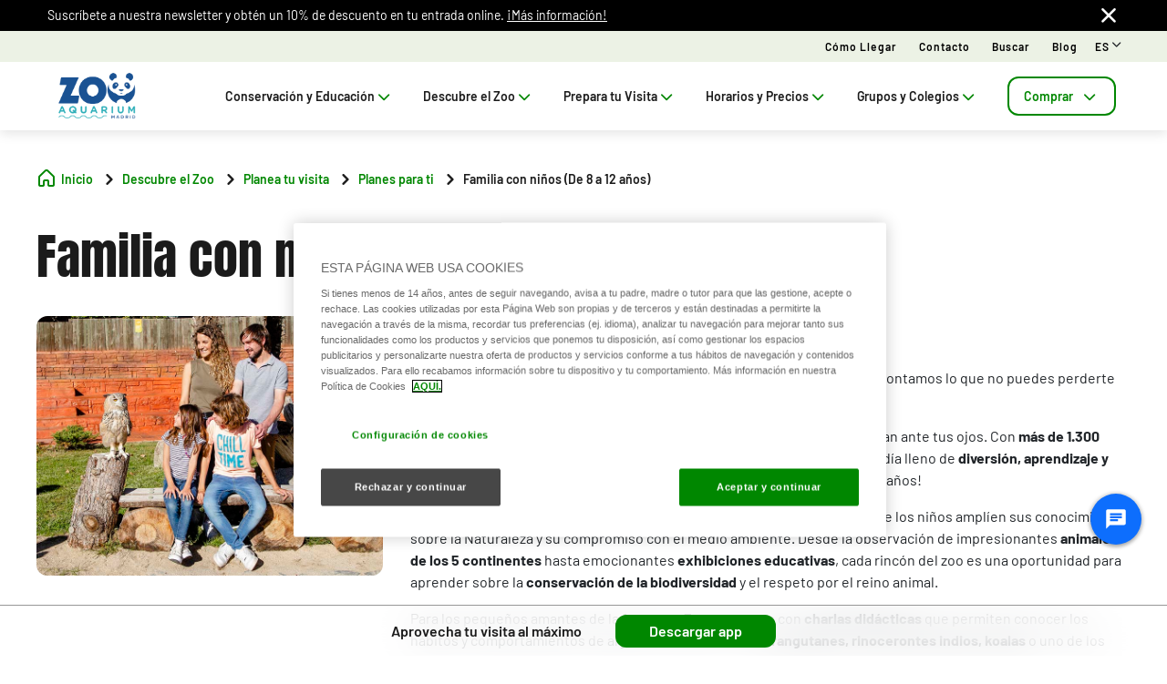

--- FILE ---
content_type: text/html;charset=utf-8
request_url: https://www.zoomadrid.com/planea-tu-visita/planes-para-ti/familia-con-ninos-de-8-a-12-anos
body_size: 128740
content:

<!DOCTYPE HTML>
<html lang="es">
    <head>
  
  
  

  <meta charset="UTF-8"/>
  <title>Ver animales en Madrid con niños (8-12 años) | Zoo Madrid</title>
  
  <meta name="description" content="Explora los planes más emocionantes para familias con niños de 8 a 12 años en Zoo Madrid. Diversión garantizada para los jóvenes exploradores."/>
  <meta name="robots" content="index, follow"/>
  <meta name="template" content="page-content"/>
  <meta name="viewport" content="width=device-width, maximum-scale=2, minimum-scale=1.0, initial-scale=1, shrink-to-fit=no"/>

  <!-- Open graph -->
  <meta property="og:url" content="https://www.zoomadrid.com/planea-tu-visita/planes-para-ti/familia-con-ninos-de-8-a-12-anos"/>
  <meta property="og:title" content="Ver animales en Madrid con niños (8-12 años) | Zoo Madrid"/>
  <meta property="og:type" content="Content page"/>
  <meta property="og:image"/>
  <meta property="og:description" content="Explora los planes más emocionantes para familias con niños de 8 a 12 años en Zoo Madrid. Diversión garantizada para los jóvenes exploradores."/>
  <meta property="og:locale" content="es"/>
  <meta property="og:site_name" content="Zoo Aquarium Madrid"/>
  <meta property="og:image:width" content="0"/>
  <meta property="og:image:height" content="0"/>


  <!-- Twitter Cards -->
  <meta name="Tag" content=""/>
  <meta name="twitter:card" content="summary_large_image"/>
  <meta name="twitter:creator"/>
  <meta name="twitter:site" content="https://twitter.com/CastleParkRS"/>
  <meta name="twitter:image"/>
  <meta name="twitter:description" content="Explora los planes más emocionantes para familias con niños de 8 a 12 años en Zoo Madrid. Diversión garantizada para los jóvenes exploradores."/>

  <meta name="google-site-verification" content="V8Yt0UPLTtUexPVgGMpoNFeS7V3MGKlcwjOlWFjuO64"/>
  <meta http-equiv="Content-Security-Policy" content="frame-src * blob:;"/>

  
    <script defer="defer" type="text/javascript" src="/.rum/@adobe/helix-rum-js@%5E2/dist/rum-standalone.js"></script>
<link rel="alternate" hreflang="en" href="https://www.zoomadrid.com/en/planea-tu-visita/planes-para-ti/familia-con-ninos-de-8-a-12-anos"/>
  
    <link rel="alternate" hreflang="es" href="https://www.zoomadrid.com/planea-tu-visita/planes-para-ti/familia-con-ninos-de-8-a-12-anos"/>
  
  <link rel="alternate" hreflang="x-default" href="https://www.zoomadrid.com/planea-tu-visita/planes-para-ti/familia-con-ninos-de-8-a-12-anos"/>
  
  <link rel="apple-touch-icon" sizes="180x180" href="/content/dam/zoo/images/logos/ZOO_favicon.png"/>
  <link rel="apple-touch-icon" sizes="152x152" href="/content/dam/zoo/images/logos/ZOO_favicon.png"/>
  <link rel="apple-touch-icon" sizes="120x120" href="/content/dam/zoo/images/logos/ZOO_favicon.png"/>
  <link rel="icon" type="image/png" sizes="32x32" href="/content/dam/zoo/images/logos/ZOO_favicon.png"/>
  <link rel="icon" type="image/png" sizes="16x16" href="/content/dam/zoo/images/logos/ZOO_favicon.png"/>

  <link rel="canonical" href="https://www.zoomadrid.com/planea-tu-visita/planes-para-ti/familia-con-ninos-de-8-a-12-anos"/>
  

  


    
<script src="/etc.clientlibs/clientlibs/granite/jquery.lc-7842899024219bcbdb5e72c946870b79-lc.min.js"></script>




    
<link rel="stylesheet" href="/etc.clientlibs/parques-reunidos-catalog/clientlibs/clientlib-base.lc-062dc601c8dddf9be388111fdfa997b1-lc.min.css" type="text/css">





    
<link rel="stylesheet" href="/etc.clientlibs/parques-reunidos-catalog/clientlibs/clientlib-site.lc-76db248c787c0a234c206193dd88eceb-lc.min.css" type="text/css">







  <!-- Style by park -->
  

  

  

  

  

  

  

  

  

  

  

  

  

  

  

  

  

  

  

  
    
<link rel="stylesheet" href="/etc.clientlibs/parques-reunidos-catalog/clientlibs/clientlib-site-zoo.lc-bc5690109bf15bc672aee3f5e87aa518-lc.min.css" type="text/css">




  

  

  

  

  

  

  

  

  

  

  

  

  

  

  

    

    

    

    

    

    

    

    

    

    
    
    

    

    

    

    

    

    

    

    

    

    

    

    

  
    
    

    

    
    
<script src="/etc.clientlibs/parques-reunidos-catalog/clientlibs/clientlib-dependencies.lc-d41d8cd98f00b204e9800998ecf8427e-lc.min.js"></script>



    
    
<link rel="stylesheet" href="/etc.clientlibs/parques-reunidos-catalog/clientlibs/clientlib-dependencies.lc-d41d8cd98f00b204e9800998ecf8427e-lc.min.css" type="text/css">



    




  

  


  

    <script type="application/ld+json">{"@context":"https://schema.org","@type":"AmusementPark","name":"Zoo Aquarium Madrid","sameAs":"https://www.zoomadrid.com/","image":"/content/dam/zoo/images/logos/Logo_Zoo Aquarium Madrid.png","description":"Descubre el Zoo de Madrid, en la Casa de Campo. Disfruta de tus animales favoritos en un día inolvidable para toda la familia. ","priceRange":"€","address":{"@type":"PostalAddress","postalCode":"28011","addressLocality":"Madrid","addressCountry":"España","addressRegion":"Madrid","streetAddress":"Casa de Campo, s/n","telephone":"+34 911 54 74 79"},"geo":{"@type":"GeoCoordinates","latitude":"40.4091228","longitude":"-3.7609586"}}</script>
  

  
    
  
    <script>
(function(){var d=document.__lookupSetter__("cookie").bind(document),e=document.__lookupGetter__("cookie").bind(document);Object.defineProperty(document,"cookie",{get:function(){return e()},set:function(a){if(a.includes("OptanonConsent")){var b=a.split("&"),f=b.filter(function(c){return c.includes("CC0003%3A1")}),h=b.filter(function(c){return c.includes("interactionCount=1")});!window.adobe&&0<f.length&&0<h.length&&(console.log("AdobeTarget is enabled"),initTarget())}d(a)}})})();
</script>
  
  <script>
    function setCookieBanner(key, value, days) {
      var expires = new Date();
      if (days) {
        expires.setTime(expires.getTime() + (days * 24 * 60 * 60 * 1000));
        document.cookie = key + '=' + value + ';expires=' + expires.toUTCString();
      } else {
        document.cookie = key + '=' + value + ';expires=Fri, 30 Dec 9999 23:59:59 GMT;';
      }
    }

    let searchParams = new URLSearchParams(window.location.search);
    let param = searchParams.get('cookieConsent');
    var date = new Date();
    if (param == 'false') {
      setCookieBanner('OptanonAlertBoxClosed', date)
    }
  </script>
  
    
    <script>
  // Define dataLayer and the gtag function.
  window.dataLayer = window.dataLayer || [];
  function gtag(){dataLayer.push(arguments);}

  // Default ad_storage to 'denied'.
  gtag('consent', 'default', { 
        ad_storage: "denied",
        analytics_storage: "denied",
        functionality_storage: "denied",
        personalization_storage: "denied",
        ad_user_data: "denied",
        ad_personalization: "denied",
        security_storage: "denied",
        wait_for_update: 500
  });
</script>
<!-- OneTrust Cookies Consent Notice start for zoomadrid.com --> <script type="text/javascript" src="https://cdn.cookielaw.org/consent/0bc37536-6b77-417b-badc-6355b68fa0f1/OtAutoBlock.js"></script> <script src="https://cdn.cookielaw.org/scripttemplates/otSDKStub.js" data-document-language="true" type="text/javascript" charset="UTF-8" data-domain-script="0bc37536-6b77-417b-badc-6355b68fa0f1"></script> <script type="text/javascript">
        function OptanonWrapper() {
          
                var tagsH2 = document.querySelectorAll('#onetrust-consent-sdk h2');
                for(i=0; i < tagsH2.length; i++) { otreplace(tagsH2[i], "ot-h2"); }
                var tagsH3 = document.querySelectorAll('#onetrust-consent-sdk h3');
                for(i=0; i < tagsH3.length; i++) { otreplace(tagsH3[i], "ot-h3"); }
                var tagsH4 = document.querySelectorAll('#onetrust-consent-sdk h4');
                for(i=0; i < tagsH4.length; i++) { otreplace(tagsH4[i], "ot-h4"); }
                
                function otreplace(tag, otclass) {
                  var parent = tag.parentNode;
                  var newDiv = document.createElement("div");
                  if (tag.id != undefined) newDiv.setAttribute("id", "" + tag.id + "");
                  newDiv.classList = tag.classList;
                  newDiv.innerHTML = tag.innerHTML;
                  newDiv.classList.add(otclass);
                  parent.insertBefore(newDiv, tag);
                  parent.removeChild(tag);
                }
                
        }
        </script> <!-- OneTrust Cookies Consent Notice end for zoomadrid.com -->

<script data-ot-ignore src="/content/dam/zoo/adobetarget/at.js" type="text/javascript"></script>

<script>
document.addEventListener('at-request-succeeded',function(a){window.at_data=window.at_data||[];a=a.detail.responseTokens;if(!isEmpty(a)){var b=[],c=[];distinct(a).forEach(function(d){b.push(d["activity.name"]);c.push(d["experience.name"]);window.at_data.push({activityNames:d["activity.name"],experienceNames:d["experience.name"]})});b=b.toString();c=c.toString()}});function isEmpty(a){return void 0===a||null==a||0>=a.length?!0:!1}
function key(a){return Object.keys(a).map(function(b){return b+""+a[b]}).join("")}function distinct(a){var b=a.reduce(function(c,d){c[key(d)]=d;return c},{});return Object.keys(b).map(function(c){return b[c]})};
</script>
    
  
  
  

  <script>
    (function () {

      function setCookie(cookie_name, cookie_value, expire_days) {

        var d = new Date();

        d.setTime(d.getTime() + (expire_days * 24 * 60 * 60 * 1000));

        var expires = "expires=" + d.toUTCString();

        document.cookie = cookie_name + "=" + cookie_value + "; " + expires + "; path=/";

      }



      function getCookie(cookie_name) {

        var name = cookie_name + "=";

        var ca = document.cookie.split(';');

        for (var i = 0; i < ca.length; i++) {
          var c = ca[i]; while (c.charAt(0) == ' ') { c = c.substring(1); }
          if (c.indexOf(name) == 0) { return c.substring(name.length, c.length); }
        } return "";
      }
      if (getCookie('balancer-control').length !== 0) {
        setCookie('balancer-control', getCookie('balancer-control'), 31);
      }
    })
      ();</script>
  <style>
    .hide-banner {
      display: none !important;
    }
  </style>
  
    
    <!-- Google Tag Manager -->
<script>(function(w,d,s,l,i){w[l]=w[l]||[];w[l].push({'gtm.start':
new Date().getTime(),event:'gtm.js'});var f=d.getElementsByTagName(s)[0],
j=d.createElement(s),dl=l!='dataLayer'?'&l='+l:'';j.setAttributeNode(d.createAttribute('data-ot-ignore'));j.async=true;j.src=
'https://www.googletagmanager.com/gtm.js?id='+i+dl;f.parentNode.insertBefore(j,f);
})(window,document,'script','dataLayer','GTM-PT2L77');</script>
<!-- End Google Tag Manager -->
    
  
  

  


  
  
  <input type="hidden" id="parkmnemonic" value="ZOO"/>
  <input type="hidden" id="siteCurrency" value="€"/>
  <input type="hidden" id="parkmnemonicSecond" value="FAU"/>
  <input type="hidden" id="siteCurrencyPosition" value="false"/>
  <input type="hidden" id="siteRootLanguage" value="es"/>

  <input type="hidden" id="merchantIdAmazon" value="A3FCCVLZ6H095C"/>
  <input type="hidden" id="analyticType" value="Content page"/>
  <input type="hidden" id="browserNotSupported"/>
  <input type="hidden" id="hourFormat" value="false"/>


  
  <script>
    //Cookie consent iOS
    $(window).bind('load', function (e) {
      let searchParams = new URLSearchParams(window.location.search);
      let param = searchParams.get('cookieConsent');
      if (param == 'false') {
        $('#onetrust-banner-sdk').hide();
        $('#onetrust-banner-sdk').addClass('hide-banner');
      }
    });
  </script>
  <script src="https://www.google.com/recaptcha/api.js?explicit&hl=es" async defer></script>

</head>
    <body class="page basicpage" id="page-d9c0f4a3f9">
        
        
        
            




            



            


<!-- <sly data-sly-list="">
    <div
      data-sly-resource="body-script"
      data-sly-unwrap="true"></div>
</sly> -->



<input type="hidden" name="mapNorth" value="40.411627"/>
<input type="hidden" name="mapEast" value="-3.759847"/>
<input type="hidden" name="mapSouth" value="40.406385"/>
<input type="hidden" name="mapWest" value="-3.767567"/>
<input type="hidden" class="current-page-generic-search" data-page-path="/content/zoo/es/descubre-el-zoo/planea-tu-visita/planes-para-ti/familia-con-ninos-de-8-a-12-anos"/>


<div class="experiencefragment-header header-xf experiencefragment"><div class="no-author">
	<div class="cmp-experiencefragment cmp-experiencefragment--"><div class="xfpage page basicpage">


    
    
    
    <div id="container-88f5e4fc10" class="cmp-container">
        
        <div class="cc56_countdown">
	
    
<link rel="stylesheet" href="/etc.clientlibs/parques-reunidos-catalog/clientlibs/clientlib-components/cc56/v1.lc-6589e22f1f3b92d3e4229aa505b71962-lc.min.css" type="text/css">






<div class="container">
	<div class="row no-gutters">
		<div class="col-11 col-lg-6 texto">
			<div class="title">
				<div>

<div class="cmp-title">
	<h2 class="cmp-title__text" style="color: ">
		
		💥Black Friday: 35% de descuento sobre tu entrada💥
</h2>
	
</div>

	
    
<link rel="stylesheet" href="/etc.clientlibs/parques-reunidos-catalog/clientlibs/clientlib-components/ca02/v1.lc-13f4178b78f095d478c563e4622c174e-lc.min.css" type="text/css">





    



	
    
<script src="/etc.clientlibs/parques-reunidos-catalog/clientlibs/clientlib-components/ca02/v1.lc-0709677d678d0f2ee4fa6ba22f3d6fa5-lc.min.js"></script>



  </div>
			</div>
			<div class="text">
				
    
    
<link rel="stylesheet" href="/etc.clientlibs/parques-reunidos-catalog/clientlibs/clientlib-components/ca04/v1.lc-20d5c5a90c0bcb937e71801560732c17-lc.min.css" type="text/css">








<p>¡Aprovecha ya la promoción limitada y visítanos hasta el 5 de enero! <a href="https://www.zoomadrid.com/entradas-generales/single-ticket/select-visitors?origin&#61;ZOOPROMOONLINE&amp;destination&#61;">Compra aquí</a></p>



    
    
<script src="/etc.clientlibs/parques-reunidos-catalog/clientlibs/clientlib-components/ca04/v1.lc-800b6e834147f1e4d56e14581dd09b5c-lc.min.js"></script>






			</div>
		</div>
		<div class="col-1 col-lg-1 closing-mobile">
			<i class="icon-close"></i>
		</div>
		<div class="col-12 col-lg-5 countdown" id="countdown"></div>

		<div class="col-1 col-lg-1 closing-desktop col-12">
			<i class="icon-close"></i>
		</div>
	</div>
</div>





<input id="dateCountDownTest" type="hidden" value="2025-12-01 23:59:00.000Z"/>

<input id="dateCountDown" type="hidden" value="2025-12-01 23:59:00.000Z"/>

<input type="hidden" id="days" value="Dias"/>
<input type="hidden" id="hours" value="Horas"/>
<input type="hidden" id="minutes" value="Mins"/>
<input type="hidden" id="seconds" value="Segs"/>
<!--<input type="hidden" id="stickyCountdown" value="enabled">-->
<input type="hidden" id="siteTimezone"/>
<input type="hidden" id="showHeroBanner"/>


	
    
<script src="/etc.clientlibs/parques-reunidos-catalog/clientlibs/clientlib-components/cc56/v1.lc-2ff298038e9f71a152b33f717eebae99-lc.min.js"></script>



</div>
<div class="cc65_navigation_menu_top">
	
    
<link rel="stylesheet" href="/etc.clientlibs/parques-reunidos-catalog/clientlibs/clientlib-components/cc65/v1.lc-b459b626f73b3b6d041574297a87a70e-lc.min.css" type="text/css">









	<!-- Regular Notification -->
	<div class="top-header " id="cookieBar">
        <div class="container">
            <div class="text-covid">
                <span><p>Suscríbete a nuestra newsletter y obtén un 10% de descuento en tu entrada online. <a href="https://www.zoomadrid.com/newsletter">¡Más información!</a></p>
</span>
            </div>
            <span class="icon icon-close"></span>
        </div>
    </div>

	<!-- Block Notification -->
	<div class="block-notification d-none noSee" id="blockNotification">
        <div class="container">
            <div class="block-notification-content">
                <h3 class="block-notification-title" data-max-length="104"></h3>
                <span class="block-notification-description" data-max-length="351"></span>
            </div>
            <span class="icon icon-close"></span>
        </div>
    </div>
    <script>
        (function() {
            // Función para truncar texto manteniendo estructura HTML
            function truncateText(element, maxLength) {
                if (!element) return;

                // Obtener el texto sin etiquetas HTML
                var textContent = element.textContent || element.innerText;

                if (textContent.length > maxLength) {
                    // Si es HTML con etiquetas, truncar el texto interno
                    if (element.innerHTML !== textContent) {
                        element.innerHTML = element.innerHTML.substring(0, maxLength) + '';
                    } else {
                        // Si es texto plano
                        element.textContent = textContent.substring(0, maxLength) + '';
                    }
                }
            }

            // Aplicar truncado cuando el DOM esté listo
            if (document.readyState === 'loading') {
                document.addEventListener('DOMContentLoaded', function() {
                    var title = document.querySelector('.block-notification-title[data-max-length]');
                    var description = document.querySelector('.block-notification-description[data-max-length]');

                    if (title) {
                        truncateText(title, parseInt(title.getAttribute('data-max-length')));
                    }
                    if (description) {
                        truncateText(description, parseInt(description.getAttribute('data-max-length')));
                    }
                });
            } else {
                var title = document.querySelector('.block-notification-title[data-max-length]');
                var description = document.querySelector('.block-notification-description[data-max-length]');

                if (title) {
                    truncateText(title, parseInt(title.getAttribute('data-max-length')));
                }
                if (description) {
                    truncateText(description, parseInt(description.getAttribute('data-max-length')));
                }
            }
        })();
    </script>
	<div class="section-contact">
		<div class="container">
			<div class="link-infor">
				<div class="contact-wid">
					<div class="tabs">
						
							
								
							
						
					</div>
					<div class="links">
						
							
								<a href="/prepara-tu-visita/informacion-relevante/como-llegar" target="_self">Cómo llegar</a> 
							
						
							
								<a href="/contacto" target="_self">Contacto</a> 
							
						
							
								<a href="/busquedas" target="_self">Buscar</a> 
							
						
							
								<a href="/blog" target="_self">Blog</a> 
							
						
						<input type="hidden" value="https://www.zoomadrid.com/busquedas" id="searchURL" href="https://www.zoomadrid.com/busquedas"/>
						<a class="d-none" id="searchURlink" href="https://www.zoomadrid.com/busquedas"></a>
						<!--MENU IDIOMAS-->
						
							<div class="group-idiomas-new">
								<ul>
									<li class="listado-men-new">
										<div class="block1">
											<a id="" type="buttonn" class="btn-idiomas"></a><span class="icon icon-down1"></span>
										</div>
										<ul class="menu-idiomas" id="language-selector">
											<li><a class="item" href="/en/planea-tu-visita/planes-para-ti/familia-con-ninos-de-8-a-12-anos" data-lang="en" title="EN">EN</a></li>
										</ul>
									</li>
								</ul>
							</div>
						
						<!-- ICONOS -->
						
					</div>
				</div>
			</div>	
		</div>
	</div>
	<div class="modal_search">
		<input type="hidden" class="current-page-generic-search" data-page-path="/content/zoo/es/descubre-el-zoo/planea-tu-visita/planes-para-ti/familia-con-ninos-de-8-a-12-anos"/>
        <div class="container">
            <div class="modal_search-block">
                <div class="block-search">
                    <p>¿Qué estás buscando?</p>
                    <span class="icon icon-close"></span>
                    <div class="input-select">
                        <form action="" id="form-modal-search">
                            <input class="input-searchModal" type="text" placeholder="Introduce una palabra"/>
                        </form>
                        <span class="icon icon-search"></span>
                        <div class="predict">
                            <hr/>
                            <div class="predict-result"></div> 
                        </div>
                    </div>
                    <div class="shortcut">
                        <span>También puedes resolver tu duda en nuestra sección de F.A.Q&#39;s</span>
                    </div>
                </div>
            </div>
        </div>
        
    </div>

	
    
<script src="/etc.clientlibs/parques-reunidos-catalog/clientlibs/clientlib-components/cc65/v1.lc-acba67abe594432d4a6307185717c27c-lc.min.js"></script>



</div>
<div class="cc62_navigation_menu">
	
    
<link rel="stylesheet" href="/etc.clientlibs/parques-reunidos-catalog/clientlibs/clientlib-components/cc62/v1.lc-86368c3b0335baeb726b5877666dc202-lc.min.css" type="text/css">





<!-- <header class="white"> -->

<input id="typeBack" type="hidden" value="solid"/>
<div class="background-Menu"></div> 
<div class="header_new aem-Grid aem-Grid--12 mode-normal">
	<div class="container">
		<input type="hidden" id="serverName" value="www.zoomadrid.com"/>
		<div class="block-nav">
			<nav class="header-links-container">
				<div class="nav nav-tabs first-menu cmp-accordion" id="nav-tab" role="tablist">
					<div class="icon-logo">
						<div class="iconPositive">
							<a href="/content/zoo/es.html" target="_self" class="homePageLink"><img src="/content/dam/zoo/images/logos/Logo_Zoo%20Aquarium%20Madrid_v2.png" class="cmp-image__image" itemprop="contentUrl" data-cmp-hook-image="image" alt="Zoo Aquarium Madrid"/></a>
						</div>
						<div class="iconNegative" style="display: block;">
							<a href="/content/zoo/es.html" target="_self" class="homePageLink"><img src="/content/dam/zoo/images/logos/Logo_Zoo%20Aquarium%20Madrid.png" class="cmp-image__image" itemprop="contentUrl" data-cmp-hook-image="image" alt="Zoo Aquarium Madrid"/></a>
						</div>
					</div>
					<div class="menu-navigation">
						
							
								
							
								
							
								
							
								
							
								
							
								
							
								
									
									
										
											<input type="hidden" value="true" id="hasChildrenAA"/> 
											
											<!--  -->
											<a class="nav-item nav-link2 block1" id="nav-profile-tab" data-target="#nav-0" role="tab" aria-controls="nav-0" aria-selected="false">
												
												Conservación y Educación<span class="icon-down1"></span>
											</a>
										
										
									
										
											<input type="hidden" value="true" id="hasChildrenAA"/> 
											
											<!--  -->
											<a class="nav-item nav-link2 block1" id="nav-profile-tab" data-target="#nav-1" role="tab" aria-controls="nav-1" aria-selected="false">
												
												Descubre el Zoo<span class="icon-down1"></span>
											</a>
										
										
									
										
											<input type="hidden" value="true" id="hasChildrenAA"/> 
											
											<!--  -->
											<a class="nav-item nav-link2 block1" id="nav-profile-tab" data-target="#nav-2" role="tab" aria-controls="nav-2" aria-selected="false">
												
												Prepara tu Visita<span class="icon-down1"></span>
											</a>
										
										
									
										
											<input type="hidden" value="true" id="hasChildrenAA"/> 
											
											<!--  -->
											<a class="nav-item nav-link2 block1" id="nav-profile-tab" data-target="#nav-3" role="tab" aria-controls="nav-3" aria-selected="false">
												
												Horarios y Precios<span class="icon-down1"></span>
											</a>
										
										
									
										
										
											<input type="hidden" value="true" id="hasChildrenBB"/>
											<a class="nav-item nav-link2 block1" id="nav-profile-tab" data-toggle="tab" data-target="#nav-4" role="tab" aria-controls="nav-4" aria-selected="false">
												
												Grupos y Colegios<span class="icon-down1"></span>
											</a>
										
									
										
											<input type="hidden" value="true" id="hasChildrenAA"/> 
											
											<!--  -->
											<a class="nav-item nav-link2 block1" id="nav-profile-tab" data-target="#nav-5" role="tab" aria-controls="nav-5" aria-selected="false">
												<button class="button01 outline">
													Comprar<span class="icon-down1"></span>
												</button>
												
											</a>
										
										
									
								
							
						
					</div>
				</div>
			</nav>
		</div>
	</div>
</div>
<div class="tab-content" id="nav-tabContent">
	
		
			
		
			
		
			
		
			
		
			
		
			
		
			
				
					
						<div class="tab-pane" id="nav-0" role="tabpanel" aria-labelledby="nav-nav-0-tab">
							<div>
	
    
<link rel="stylesheet" href="/etc.clientlibs/parques-reunidos-catalog/clientlibs/clientlib-components/cc63/v1.lc-2209305bd150cec777cde47698353c9f-lc.min.css" type="text/css">






	
<div class="submenu_new">
	<div class="container"> 
		<div class="block_nav">
			<nav class="submenu_links">
				
					
						
					
						
					
						
					
				
				<div class="block-info-cc06">
					
						
						<div class="col-2 tab-menu true" id="tab-0" data-id="0">
								<div class="block-cart">
									<div class="span">
										<span class="icon icon-animal"></span>
									</div>
									<div class="block1">
									<a href="/conservacion-y-educacion/programas">Programas</a>
										<span class="icon2 icon-down1"></span>
									</div>
								</div>
							</div>
						
						<div class="col-2 tab-menu true" id="tab-1" data-id="1">
								<div class="block-cart">
									<div class="span">
										<span class="icon icon-pencil"></span>
									</div>
									<div class="block1">
									<a href="/conservacion-y-educacion/educacion">Educación</a>
										<span class="icon2 icon-down1"></span>
									</div>
								</div>
							</div>
						
						<div class="col-2 tab-menu false" id="tab-2" data-id="2">
								<div class="block-cart">
									<div class="span">
										<span class="icon icon-world"></span>
									</div>
									<div class="block1">
									<a href="/conservacion-y-educacion/sostenibilidad">Sostenibilidad</a>
										
									</div>
								</div>
							</div>
						
					
				</div>
			</nav>
		</div>
	</div>
</div>

	
		<div class="third-nav__secciones">
			<div id="sec-0" class="tab-panel-level2 elementos">
				<div style="width: 100%;">
	
    
<link rel="stylesheet" href="/etc.clientlibs/parques-reunidos-catalog/clientlibs/clientlib-components/cc64/v1.lc-2cd73fbb8d81e2fbf250a1005fa5bc7b-lc.min.css" type="text/css">








<div class="navigation_menu aem-Grid aem-Grid--12">
	<div class="container">
		<nav class="navigation_links">
			<div class="row">
				<div class="col-sm-3 first">
					
						
							
								
									<ul class="first-menu">
										
											<li class="header-more-links">
												<a hola="hola" data-type-link="uppercase" href="/conservacion-y-educacion/programas/conservacion" target="_self" class="newClass thirdLevelAnalyt"> Conservación</a>
											</li>
										
											<li class="header-more-links">
												<a hola="hola" data-type-link="lowercase" href="/programas/conservacion/oso-panda" target="_self" class="block1 thirdLevelAnalyt"> Oso Panda</a>
											</li>
										
											<li class="header-more-links">
												<a hola="hola" data-type-link="lowercase" href="/programas/conservacion/koala" target="_self" class="block1 thirdLevelAnalyt"> Koala</a>
											</li>
										
											<li class="header-more-links">
												<a hola="hola" data-type-link="lowercase" href="/programas/conservacion/foca-monje" target="_self" class="block1 thirdLevelAnalyt"> Foca Monje</a>
											</li>
										
											<li class="header-more-links">
												<a hola="hola" data-type-link="lowercase" href="/programas/conservacion/conservacion-de-especies-ibericas" target="_self" class="block1 thirdLevelAnalyt"> Conservación de especies ibéricas</a>
											</li>
										
											<li class="header-more-links">
												<a hola="hola" data-type-link="lowercase" href="/programas/conservacion/colaboracion-inia" target="_self" class="block1 thirdLevelAnalyt"> Colaboración INIA</a>
											</li>
										
											<li class="header-more-links">
												<a hola="hola" data-type-link="lowercase" href="/programas/conservacion/cpsg" target="_self" class="block1 thirdLevelAnalyt"> CPSG</a>
											</li>
										
									</ul>
								
								
						
						
					
				</div>
				<div class="col-sm-3 second">
					
						
							
								
									<ul class="first-menu">
										
											<li class="header-more-links">
												<a href="/conservacion-y-educacion/programas/colaboraciones" data-type-link="uppercase" class="newClass thirdLevelAnalyt"> Colaboraciones </a>
											</li>
										
											<li class="header-more-links">
												<a href="/programas/colaboraciones/colaboracion-con-hutan" data-type-link="lowercase" class="block1 thirdLevelAnalyt"> Hutan </a>
											</li>
										
											<li class="header-more-links">
												<a href="/programas/colaboraciones/colaboracion-con-rewildling-argentina" data-type-link="lowercase" class="block1 thirdLevelAnalyt"> Rewildling Argentina </a>
											</li>
										
											<li class="header-more-links">
												<a href="/programas/colaboraciones/colaboracion-con-red-panda-network" data-type-link="lowercase" class="block1 thirdLevelAnalyt"> Red Panda Network </a>
											</li>
										
											<li class="header-more-links">
												<a href="/programas/colaboraciones/colaboracion-con-lynxconnect" data-type-link="lowercase" class="block1 thirdLevelAnalyt"> LynxConnect </a>
											</li>
										
											<li class="header-more-links">
												<a href="/programas/colaboraciones/colaboracion-con-australian-koala-foundation" data-type-link="lowercase" class="block1 thirdLevelAnalyt"> Australian Koala Foundation </a>
											</li>
										
									</ul>
								
								
						
						
					
				</div>
				<div class="col-sm-3 third">
					
				</div>
				<div class="col-sm-3 fourth">
					
				</div>
			</div>
		</nav> 
	</div>
</div>  

	
    
<script src="/etc.clientlibs/parques-reunidos-catalog/clientlibs/clientlib-components/cc64/v1.lc-f7c3081e3cc2f72847816ed213794e2d-lc.min.js"></script>



</div>
			</div>
		</div>
	
		<div class="third-nav__secciones">
			<div id="sec-1" class="tab-panel-level2 elementos">
				<div style="width: 100%;">
	
    








<div class="navigation_menu aem-Grid aem-Grid--12">
	<div class="container">
		<nav class="navigation_links">
			<div class="row">
				<div class="col-sm-3 first">
					
						
							
								
									<ul class="first-menu">
										
											<li class="header-more-links">
												<a hola="hola" data-type-link="uppercase" href="/conservacion-y-educacion/educacion/cursos" target="_self" class="newClass thirdLevelAnalyt"> Cursos</a>
											</li>
										
											<li class="header-more-links">
												<a hola="hola" data-type-link="lowercase" href="/conservacion-y-educacion/educacion/cursos" target="_self" class="block1 thirdLevelAnalyt"> Descubre nuestros cursos</a>
											</li>
										
									</ul>
								
								
						
						
					
				</div>
				<div class="col-sm-3 second">
					
						
							
								
									<ul class="first-menu">
										
											<li class="header-more-links">
												<a href="/conservacion-y-educacion/educacion/colegios-y-grupos" data-type-link="uppercase" class="newClass thirdLevelAnalyt"> Colegios y grupos </a>
											</li>
										
											<li class="header-more-links">
												<a href="/educacion/colegios-y-grupos/colegios" data-type-link="lowercase" class="block1 thirdLevelAnalyt"> Colegios </a>
											</li>
										
											<li class="header-more-links">
												<a href="/educacion/colegios-y-grupos/grupos" data-type-link="lowercase" class="block1 thirdLevelAnalyt"> Grupos </a>
											</li>
										
									</ul>
								
								
						
						
					
				</div>
				<div class="col-sm-3 third">
					
						
							
								
									<ul class="first-menu">
										
											<li class="header-more-links">
												<a data-type-link="uppercase" target="_self" href="/conservacion-y-educacion/educacion/campamentos" class="newClass thirdLevelAnalyt"> Campamentos </a>
											</li>
										
											<li class="header-more-links">
												<a data-type-link="lowercase" target="_self" href="/educacion/campamentos/talleres-en-familia" class="block1 thirdLevelAnalyt"> Talleres en familia </a>
											</li>
										
											<li class="header-more-links">
												<a data-type-link="lowercase" target="_self" href="/educacion/campamentos/dias-sin-cole" class="block1 thirdLevelAnalyt"> Días sin cole </a>
											</li>
										
											<li class="header-more-links">
												<a data-type-link="lowercase" target="_self" href="/educacion/campamentos/campamentos-de-verano" class="block1 thirdLevelAnalyt"> Campamentos de Verano </a>
											</li>
										
											<li class="header-more-links">
												<a data-type-link="lowercase" target="_self" href="/educacion/campamentos/campamentos-de-semana-santa" class="block1 thirdLevelAnalyt"> Campamentos de Semana Santa </a>
											</li>
										
											<li class="header-more-links">
												<a data-type-link="lowercase" target="_self" href="/educacion/campamentos/campamentos-de-navidad" class="block1 thirdLevelAnalyt"> Campamentos de Navidad </a>
											</li>
										
									</ul>
								
								
						
						
					
				</div>
				<div class="col-sm-3 fourth">
					
				</div>
			</div>
		</nav> 
	</div>
</div>  

	
    



</div>
			</div>
		</div>
	
		<div class="third-nav__secciones">
			<div id="sec-2" class="tab-panel-level2 elementos">
				
			</div>
		</div>
	


	
    
<script src="/etc.clientlibs/parques-reunidos-catalog/clientlibs/clientlib-components/cc63/v1.lc-9b0bcf8bdff04c92710b233f65181727-lc.min.js"></script>



</div>
						</div>
					
						<div class="tab-pane" id="nav-1" role="tabpanel" aria-labelledby="nav-nav-1-tab">
							<div>
	
    






	
<div class="submenu_new">
	<div class="container"> 
		<div class="block_nav">
			<nav class="submenu_links">
				
					
						
					
						
					
						
					
						
					
				
				<div class="block-info-cc06">
					
						
						<div class="col-2 tab-menu true" id="tab-0" data-id="0">
								<div class="block-cart">
									<div class="span">
										<span class="icon icon-animal"></span>
									</div>
									<div class="block1">
									<a href="/descubre-el-zoo/planea-tu-visita" target="_self">Animales y continentes</a>
										<span class="icon2 icon-down1"></span>
									</div>
								</div>
							</div>
						
						<div class="col-2 tab-menu true" id="tab-1" data-id="1">
								<div class="block-cart">
									<div class="span">
										<span class="icon icon-calendar"></span>
									</div>
									<div class="block1">
									<a href="/descubre-el-zoo/planea-tu-visita" target="_self">Qué hacer</a>
										<span class="icon2 icon-down1"></span>
									</div>
								</div>
							</div>
						
						<div class="col-2 tab-menu false" id="tab-2" data-id="2">
								<div class="block-cart">
									<div class="span">
										<span class="icon icon-map-search"></span>
									</div>
									<div class="block1">
									<a href="/descubre-el-zoo/mapa-del-zoo" target="_self">Mapa del Zoo</a>
										
									</div>
								</div>
							</div>
						
						<div class="col-2 tab-menu true" id="tab-3" data-id="3">
								<div class="block-cart">
									<div class="span">
										<span class="icon icon-halloween"></span>
									</div>
									<div class="block1">
									<a href="/prepara-tu-visita/temporadas" target="_self">Temporadas</a>
										<span class="icon2 icon-down1"></span>
									</div>
								</div>
							</div>
						
					
				</div>
			</nav>
		</div>
	</div>
</div>

	
		<div class="third-nav__secciones">
			<div id="sec-0" class="tab-panel-level2 elementos">
				<div style="width: 100%;">
	
    








<div class="navigation_menu aem-Grid aem-Grid--12">
	<div class="container">
		<nav class="navigation_links">
			<div class="row">
				<div class="col-sm-3 first">
					
						
							
								
									<ul class="first-menu">
										
											<li class="header-more-links">
												<a hola="hola" data-type-link="uppercase" href="/descubre-el-zoo/animales-y-continentes/continentes" class="newClass thirdLevelAnalyt"> Continentes</a>
											</li>
										
											<li class="header-more-links">
												<a hola="hola" data-type-link="lowercase" href="/animales-y-continentes/continentes/africa" class="block1 thirdLevelAnalyt"> África</a>
											</li>
										
											<li class="header-more-links">
												<a hola="hola" data-type-link="lowercase" href="/animales-y-continentes/continentes/america-del-sur" class="block1 thirdLevelAnalyt"> América del Sur</a>
											</li>
										
											<li class="header-more-links">
												<a hola="hola" data-type-link="lowercase" href="/animales-y-continentes/continentes/america-del-norte" class="block1 thirdLevelAnalyt"> América del Norte</a>
											</li>
										
											<li class="header-more-links">
												<a hola="hola" data-type-link="lowercase" href="/animales-y-continentes/continentes/america-central-y-caribe" class="block1 thirdLevelAnalyt"> América Central y Caribe</a>
											</li>
										
											<li class="header-more-links">
												<a hola="hola" data-type-link="lowercase" href="/animales-y-continentes/continentes/asia" class="block1 thirdLevelAnalyt"> Asia</a>
											</li>
										
											<li class="header-more-links">
												<a hola="hola" data-type-link="lowercase" href="/animales-y-continentes/continentes/europa" class="block1 thirdLevelAnalyt"> Europa</a>
											</li>
										
											<li class="header-more-links">
												<a hola="hola" data-type-link="lowercase" href="/animales-y-continentes/continentes/oceania" class="block1 thirdLevelAnalyt"> Oceanía</a>
											</li>
										
									</ul>
								
								
						
						
					
				</div>
				<div class="col-sm-3 second">
					
						
							
								
									<ul class="first-menu">
										
											<li class="header-more-links">
												<a href="/descubre-el-zoo/animales-y-continentes/animales" data-type-link="uppercase" class="newClass thirdLevelAnalyt"> Animales </a>
											</li>
										
											<li class="header-more-links">
												<a href="/animales-y-continentes/animales/busca-tu-animal" data-type-link="lowercase" class="block1 thirdLevelAnalyt"> Conoce nuestros animales </a>
											</li>
										
									</ul>
								
								
						
						
					
				</div>
				<div class="col-sm-3 third">
					
				</div>
				<div class="col-sm-3 fourth">
					
				</div>
			</div>
		</nav> 
	</div>
</div>  

	
    



</div>
			</div>
		</div>
	
		<div class="third-nav__secciones">
			<div id="sec-1" class="tab-panel-level2 elementos">
				<div style="width: 100%;">
	
    








<div class="navigation_menu aem-Grid aem-Grid--12">
	<div class="container">
		<nav class="navigation_links">
			<div class="row">
				<div class="col-sm-3 first">
					
						
							
								
									<ul class="first-menu">
										
											<li class="header-more-links">
												<a hola="hola" data-type-link="uppercase" href="/descubre-el-zoo/planea-tu-visita/experiencias" target="_self" class="newClass thirdLevelAnalyt"> Experiencias </a>
											</li>
										
											<li class="header-more-links">
												<a hola="hola" data-type-link="lowercase" href="/planea-tu-visita/experiencias/actividades-educativas" target="_self" class="block1 thirdLevelAnalyt"> Exhibiciones Educativas</a>
											</li>
										
											<li class="header-more-links">
												<a hola="hola" data-type-link="lowercase" href="/planea-tu-visita/experiencias/experiencia-inmersiva" target="_self" class="block1 thirdLevelAnalyt"> Experiencia inmersiva</a>
											</li>
										
											<li class="header-more-links">
												<a hola="hola" data-type-link="lowercase" href="/planea-tu-visita/experiencias/aquarium" target="_self" class="block1 thirdLevelAnalyt"> Aquarium</a>
											</li>
										
											<li class="header-more-links">
												<a hola="hola" data-type-link="lowercase" href="/planea-tu-visita/experiencias/fotografia" target="_self" class="block1 thirdLevelAnalyt"> Fotografía</a>
											</li>
										
									</ul>
								
								
						
						
					
				</div>
				<div class="col-sm-3 second">
					
						
							
								
									<ul class="first-menu">
										
											<li class="header-more-links">
												<a href="/descubre-el-zoo/planea-tu-visita/donde-comer" data-type-link="uppercase" class="newClass thirdLevelAnalyt"> Dónde comer </a>
											</li>
										
											<li class="header-more-links">
												<a href="/planea-tu-visita/donde-comer/restaurantes" data-type-link="lowercase" class="block1 thirdLevelAnalyt"> Restaurantes </a>
											</li>
										
											<li class="header-more-links">
												<a href="/planea-tu-visita/donde-comer/planes-de-comida" data-type-link="lowercase" class="block1 thirdLevelAnalyt"> Planes de comida </a>
											</li>
										
											<li class="header-more-links">
												<a href="/planea-tu-visita/donde-comer/click-collect" data-type-link="lowercase" class="block1 thirdLevelAnalyt"> Click &amp; Collect </a>
											</li>
										
											<li class="header-more-links">
												<a href="/too-good-to-go" data-type-link="lowercase" class="block1 thirdLevelAnalyt"> Too Good To Go </a>
											</li>
										
									</ul>
								
								
						
						
					
				</div>
				<div class="col-sm-3 third">
					
						
							
								
									<ul class="first-menu">
										
											<li class="header-more-links">
												<a data-type-link="uppercase" target="_self" href="/descubre-el-zoo/planea-tu-visita/compras" class="newClass thirdLevelAnalyt"> Compras </a>
											</li>
										
											<li class="header-more-links">
												<a data-type-link="lowercase" target="_self" href="/planea-tu-visita/compras/tiendas" class="block1 thirdLevelAnalyt"> Tiendas </a>
											</li>
										
											<li class="header-more-links">
												<a data-type-link="lowercase" target="_self" href="/planea-tu-visita/compras/fotografia" class="block1 thirdLevelAnalyt"> Fotografía </a>
											</li>
										
									</ul>
								
								
						
						
					
				</div>
				<div class="col-sm-3 fourth">
					
				</div>
			</div>
		</nav> 
	</div>
</div>  

	
    



</div>
			</div>
		</div>
	
		<div class="third-nav__secciones">
			<div id="sec-2" class="tab-panel-level2 elementos">
				
			</div>
		</div>
	
		<div class="third-nav__secciones">
			<div id="sec-3" class="tab-panel-level2 elementos">
				<div style="width: 100%;">
	
    








<div class="navigation_menu aem-Grid aem-Grid--12">
	<div class="container">
		<nav class="navigation_links">
			<div class="row">
				<div class="col-sm-3 first">
					
						
							
								
									<ul class="first-menu">
										
											<li class="header-more-links">
												<a hola="hola" data-type-link="uppercase" href="/prepara-tu-visita/temporadas/semana-santa" target="_self" class="newClass thirdLevelAnalyt"> Semana Santa</a>
											</li>
										
									</ul>
								
								
						
						
					
				</div>
				<div class="col-sm-3 second">
					
						
							
								
									<ul class="first-menu">
										
											<li class="header-more-links">
												<a href="/prepara-tu-visita/temporadas/verano" data-type-link="uppercase" class="newClass thirdLevelAnalyt"> Verano </a>
											</li>
										
									</ul>
								
								
						
						
					
				</div>
				<div class="col-sm-3 third">
					
						
							
								
									<ul class="first-menu">
										
											<li class="header-more-links">
												<a data-type-link="uppercase" target="_self" href="/prepara-tu-visita/temporadas/halloween" class="newClass thirdLevelAnalyt"> Halloween </a>
											</li>
										
									</ul>
								
								
						
						
					
				</div>
				<div class="col-sm-3 fourth">
					
						
							
								
									<ul class="first-menu">
										
											<li class="header-more-links">
												<a data-type-link="uppercase" href="/prepara-tu-visita/temporadas/navidad" target="_self" class="newClass thirdLevelAnalyt"> Navidad </a>
											</li>
										
									</ul>
								
								
						
						
					
				</div>
			</div>
		</nav> 
	</div>
</div>  

	
    



</div>
			</div>
		</div>
	


	
    



</div>
						</div>
					
						<div class="tab-pane" id="nav-2" role="tabpanel" aria-labelledby="nav-nav-2-tab">
							<div>
	
    






	
<div class="submenu_new">
	<div class="container"> 
		<div class="block_nav">
			<nav class="submenu_links">
				
					
						
					
						
					
				
				<div class="block-info-cc06">
					
						
						<div class="col-2 tab-menu true" id="tab-0" data-id="0">
								<div class="block-cart">
									<div class="span">
										<span class="icon icon-question"></span>
									</div>
									<div class="block1">
									<a href="/prepara-tu-visita#tabcc43_0" target="_self">Antes de tu visita</a>
										<span class="icon2 icon-down1"></span>
									</div>
								</div>
							</div>
						
						<div class="col-2 tab-menu true" id="tab-1" data-id="1">
								<div class="block-cart">
									<div class="span">
										<span class="icon icon-list"></span>
									</div>
									<div class="block1">
									<a href="/prepara-tu-visita#tabcc43_1" target="_self">Durante tu visita</a>
										<span class="icon2 icon-down1"></span>
									</div>
								</div>
							</div>
						
					
				</div>
			</nav>
		</div>
	</div>
</div>

	
		<div class="third-nav__secciones">
			<div id="sec-0" class="tab-panel-level2 elementos">
				<div style="width: 100%;">
	
    








<div class="navigation_menu aem-Grid aem-Grid--12">
	<div class="container">
		<nav class="navigation_links">
			<div class="row">
				<div class="col-sm-3 first">
					
						
							
								
									<ul class="first-menu">
										
											<li class="header-more-links">
												<a hola="hola" data-type-link="uppercase" href="/prepara-tu-visita/informacion-relevante/faqs" target="_self" class="newClass thirdLevelAnalyt"> FAQs</a>
											</li>
										
									</ul>
								
								
						
						
					
				</div>
				<div class="col-sm-3 second">
					
						
							
								
									<ul class="first-menu">
										
											<li class="header-more-links">
												<a href="/prepara-tu-visita/informacion-relevante/como-llegar" data-type-link="uppercase" class="newClass thirdLevelAnalyt"> Cómo llegar </a>
											</li>
										
									</ul>
								
								
						
						
					
				</div>
				<div class="col-sm-3 third">
					
				</div>
				<div class="col-sm-3 fourth">
					
				</div>
			</div>
		</nav> 
	</div>
</div>  

	
    



</div>
			</div>
		</div>
	
		<div class="third-nav__secciones">
			<div id="sec-1" class="tab-panel-level2 elementos">
				<div style="width: 100%;">
	
    








<div class="navigation_menu aem-Grid aem-Grid--12">
	<div class="container">
		<nav class="navigation_links">
			<div class="row">
				<div class="col-sm-3 first">
					
						
							
								
									<ul class="first-menu">
										
											<li class="header-more-links">
												<a hola="hola" data-type-link="uppercase" href="/prepara-tu-visita/informacion-relevante/nuestra-app" target="_self" class="newClass thirdLevelAnalyt"> Nuestra App</a>
											</li>
										
											<li class="header-more-links">
												<a hola="hola" data-type-link="uppercase" href="/descubre-el-zoo/planea-tu-visita/audioguia-y-signoguia" target="_self" class="newClass thirdLevelAnalyt"> AUDIOGUÍA</a>
											</li>
										
									</ul>
								
								
						
						
					
				</div>
				<div class="col-sm-3 second">
					
						
							
								
									<ul class="first-menu">
										
											<li class="header-more-links">
												<a href="/descubre-el-zoo/planea-tu-visita/irenia" data-type-link="uppercase" class="newClass thirdLevelAnalyt"> Irenia </a>
											</li>
										
											<li class="header-more-links">
												<a href="/descubre-el-zoo/servicios" data-type-link="uppercase" class="newClass thirdLevelAnalyt"> Servicios </a>
											</li>
										
									</ul>
								
								
						
						
					
				</div>
				<div class="col-sm-3 third">
					
						
							
								
									<ul class="first-menu">
										
											<li class="header-more-links">
												<a data-type-link="uppercase" target="_self" href="/descubre-el-zoo/planea-tu-visita/planes-para-ti" class="newClass thirdLevelAnalyt"> Planes para ti </a>
											</li>
										
											<li class="header-more-links">
												<a data-type-link="lowercase" target="_self" href="/planea-tu-visita/planes-para-ti/familia-con-ninos-de-0-a-7-anos" class="block1 thirdLevelAnalyt"> Familias con niños (De 0 a 7 años) </a>
											</li>
										
											<li class="header-more-links">
												<a data-type-link="lowercase" target="_self" href="/planea-tu-visita/planes-para-ti/familia-con-ninos-de-8-a-12-anos" class="block1 thirdLevelAnalyt"> Familias con niños (De 8 a 12 años) </a>
											</li>
										
											<li class="header-more-links">
												<a data-type-link="lowercase" target="_self" href="/planea-tu-visita/planes-para-ti/con-amigos" class="block1 thirdLevelAnalyt"> Con amigos </a>
											</li>
										
									</ul>
								
								
						
						
					
				</div>
				<div class="col-sm-3 fourth">
					
						
							
								
									<ul class="first-menu">
										
											<li class="header-more-links">
												<a data-type-link="uppercase" href="/normas-del-zoo" target="_self" class="newClass thirdLevelAnalyt"> Normas del Zoo </a>
											</li>
										
											<li class="header-more-links">
												<a data-type-link="uppercase" href="/prepara-tu-visita/personas-y-servicios/personas-con-discapacidad" target="_self" class="newClass thirdLevelAnalyt"> Personas con Discapacidad </a>
											</li>
										
									</ul>
								
								
						
						
					
				</div>
			</div>
		</nav> 
	</div>
</div>  

	
    



</div>
			</div>
		</div>
	


	
    



</div>
						</div>
					
						<div class="tab-pane" id="nav-3" role="tabpanel" aria-labelledby="nav-nav-3-tab">
							<div>
	
    






	
<div class="submenu_new">
	<div class="container"> 
		<div class="block_nav">
			<nav class="submenu_links">
				
					
						
					
						
					
				
				<div class="block-info-cc06">
					
						
						<div class="col-2 tab-menu false" id="tab-0" data-id="0">
								<div class="block-cart">
									<div class="span">
										<span class="icon icon-Euro"></span>
									</div>
									<div class="block1">
									<a href="/horarios-y-precios/precios" target="_self">Precios</a>
										
									</div>
								</div>
							</div>
						
						<div class="col-2 tab-menu false" id="tab-1" data-id="1">
								<div class="block-cart">
									<div class="span">
										<span class="icon icon-calendar1"></span>
									</div>
									<div class="block1">
									<a href="/horarios-y-precios/horarios" target="_self">Horarios</a>
										
									</div>
								</div>
							</div>
						
					
				</div>
			</nav>
		</div>
	</div>
</div>

	
		<div class="third-nav__secciones">
			<div id="sec-0" class="tab-panel-level2 elementos">
				
			</div>
		</div>
	
		<div class="third-nav__secciones">
			<div id="sec-1" class="tab-panel-level2 elementos">
				
			</div>
		</div>
	


	
    



</div>
						</div>
					
						<div class="tab-pane" id="nav-4" role="tabpanel" aria-labelledby="nav-nav-4-tab">
							<div>
	
    






	
<div class="submenu_new">
	<div class="container"> 
		<div class="block_nav">
			<nav class="submenu_links">
				
					
						
					
						
					
				
				<div class="block-info-cc06">
					
						
						<div class="col-2 tab-menu false" id="tab-0" data-id="0">
								<div class="block-cart">
									<div class="span">
										<span class="icon icon-family2"></span>
									</div>
									<div class="block1">
									<a href="/educacion/colegios-y-grupos/grupos" target="_self">Grupos</a>
										
									</div>
								</div>
							</div>
						
						<div class="col-2 tab-menu false" id="tab-1" data-id="1">
								<div class="block-cart">
									<div class="span">
										<span class="icon icon-Atril"></span>
									</div>
									<div class="block1">
									<a href="/educacion/colegios-y-grupos/colegios" target="_self">Colegios</a>
										
									</div>
								</div>
							</div>
						
					
				</div>
			</nav>
		</div>
	</div>
</div>

	
		<div class="third-nav__secciones">
			<div id="sec-0" class="tab-panel-level2 elementos">
				
			</div>
		</div>
	
		<div class="third-nav__secciones">
			<div id="sec-1" class="tab-panel-level2 elementos">
				
			</div>
		</div>
	


	
    



</div>
						</div>
					
						<div class="tab-pane" id="nav-5" role="tabpanel" aria-labelledby="nav-nav-5-tab">
							<div>
	
    






	
<div class="submenu_new">
	<div class="container"> 
		<div class="block_nav">
			<nav class="submenu_links">
				
					
						
					
						
					
						
					
						
					
						
					
						
					
				
				<div class="block-info-cc06">
					
						
						<div class="col-2 tab-menu true" id="tab-0" data-id="0">
								<div class="block-cart">
									<div class="span">
										<span class="icon icon-ticket-simple"></span>
									</div>
									<div class="block1">
									<a href="/comprar/entradas" target="_self">Entradas</a>
										<span class="icon2 icon-down1"></span>
									</div>
								</div>
							</div>
						
						<div class="col-2 tab-menu true" id="tab-1" data-id="1">
								<div class="block-cart">
									<div class="span">
										<span class="icon icon-premium"></span>
									</div>
									<div class="block1">
									<a href="/comprar/bono-anual" target="_self">Bonos Anuales</a>
										<span class="icon2 icon-down1"></span>
									</div>
								</div>
							</div>
						
						<div class="col-2 tab-menu false" id="tab-2" data-id="2">
								<div class="block-cart">
									<div class="span">
										<span class="icon icon-hotel-building"></span>
									</div>
									<div class="block1">
									<a href="/comprar/entradas-hotel" target="_self">Entradas + Hotel</a>
										
									</div>
								</div>
							</div>
						
						<div class="col-2 tab-menu true" id="tab-3" data-id="3">
								<div class="block-cart">
									<div class="span">
										<span class="icon icon-burguer"></span>
									</div>
									<div class="block1">
									<a href="/comprar/extras" target="_self">Menús y Extras</a>
										<span class="icon2 icon-down1"></span>
									</div>
								</div>
							</div>
						
						<div class="col-2 tab-menu true" id="tab-4" data-id="4">
								<div class="block-cart">
									<div class="span">
										<span class="icon icon-family2"></span>
									</div>
									<div class="block1">
									<a href="/comprar/colegios-y-grupos" target="_self">Cumpleaños y grupos</a>
										<span class="icon2 icon-down1"></span>
									</div>
								</div>
							</div>
						
						<div class="col-2 tab-menu false" id="tab-5" data-id="5">
								<div class="block-cart">
									<div class="span">
										<span class="icon icon-discount"></span>
									</div>
									<div class="block1">
									<a href="/prepara-tu-visita/informacion-relevante/promociones-y-descuentos" target="_self">Promociones y Descuentos</a>
										
									</div>
								</div>
							</div>
						
					
				</div>
			</nav>
		</div>
	</div>
</div>

	
		<div class="third-nav__secciones">
			<div id="sec-0" class="tab-panel-level2 elementos">
				<div style="width: 100%;">
	
    








<div class="navigation_menu aem-Grid aem-Grid--12">
	<div class="container">
		<nav class="navigation_links">
			<div class="row">
				<div class="col-sm-3 first">
					
						
							
								
									<ul class="first-menu">
										
											<li class="header-more-links">
												<a hola="hola" data-type-link="uppercase" href="/entradas-generales/single-ticket/select-visitors" target="_self" class="newClass thirdLevelAnalyt"> Entrada Individual</a>
											</li>
										
									</ul>
								
								
						
						
					
				</div>
				<div class="col-sm-3 second">
					
						
							
								
									<ul class="first-menu">
										
											<li class="header-more-links">
												<a href="/entradas-generales/single-ticket-zoo-fau/select-visitors" data-type-link="uppercase" class="newClass thirdLevelAnalyt"> Pack Zoo Madrid + Faunia </a>
											</li>
										
									</ul>
								
								
						
						
					
				</div>
				<div class="col-sm-3 third">
					
						
							
								
									<ul class="first-menu">
										
											<li class="header-more-links">
												<a data-type-link="uppercase" target="_self" href="/entradas-generales/open-tickets/select-visitors" class="newClass thirdLevelAnalyt"> Entrada con fecha abierta </a>
											</li>
										
									</ul>
								
								
						
						
					
				</div>
				<div class="col-sm-3 fourth">
					
						
							
								
									<ul class="first-menu">
										
											<li class="header-more-links">
												<a data-type-link="uppercase" href="/prepara-tu-visita/informacion-relevante/entradas-regalo" target="_self" class="newClass thirdLevelAnalyt"> Entrada regalo </a>
											</li>
										
									</ul>
								
								
						
						
					
				</div>
			</div>
		</nav> 
	</div>
</div>  

	
    



</div>
			</div>
		</div>
	
		<div class="third-nav__secciones">
			<div id="sec-1" class="tab-panel-level2 elementos">
				<div style="width: 100%;">
	
    








<div class="navigation_menu aem-Grid aem-Grid--12">
	<div class="container">
		<nav class="navigation_links">
			<div class="row">
				<div class="col-sm-3 first">
					
						
							
								
									<ul class="first-menu">
										
											<li class="header-more-links">
												<a hola="hola" data-type-link="uppercase" href="/comprar/bono-anual/bono-zoollower" target="_self" class="newClass thirdLevelAnalyt"> Bono Zoollower</a>
											</li>
										
									</ul>
								
								
						
						
					
				</div>
				<div class="col-sm-3 second">
					
						
							
								
									<ul class="first-menu">
										
											<li class="header-more-links">
												<a href="/comprar/bono-anual/bonos" data-type-link="uppercase" class="newClass thirdLevelAnalyt"> Otros Bonos </a>
											</li>
										
									</ul>
								
								
						
						
					
				</div>
				<div class="col-sm-3 third">
					
				</div>
				<div class="col-sm-3 fourth">
					
				</div>
			</div>
		</nav> 
	</div>
</div>  

	
    



</div>
			</div>
		</div>
	
		<div class="third-nav__secciones">
			<div id="sec-2" class="tab-panel-level2 elementos">
				
			</div>
		</div>
	
		<div class="third-nav__secciones">
			<div id="sec-3" class="tab-panel-level2 elementos">
				<div style="width: 100%;">
	
    








<div class="navigation_menu aem-Grid aem-Grid--12">
	<div class="container">
		<nav class="navigation_links">
			<div class="row">
				<div class="col-sm-3 first">
					
						
							
								
									<ul class="first-menu">
										
											<li class="header-more-links">
												<a hola="hola" data-type-link="uppercase" href="/extras/extras-standalone/select-month#anchor19" target="_self" class="newClass thirdLevelAnalyt"> Menús</a>
											</li>
										
											<li class="header-more-links">
												<a hola="hola" data-type-link="lowercase" href="/extras/extras-standalone/select-month#anchor19" target="_self" class="block1 thirdLevelAnalyt"> Todo Incluido</a>
											</li>
										
											<li class="header-more-links">
												<a hola="hola" data-type-link="lowercase" href="/extras/extras-standalone/select-month#anchor19" target="_self" class="block1 thirdLevelAnalyt"> Menú Fast Food</a>
											</li>
										
											<li class="header-more-links">
												<a hola="hola" data-type-link="lowercase" href="/extras/extras-standalone/select-month#anchor19" target="_self" class="block1 thirdLevelAnalyt"> Menú Autoservicio</a>
											</li>
										
									</ul>
								
								
						
						
					
				</div>
				<div class="col-sm-3 second">
					
						
							
								
									<ul class="first-menu">
										
											<li class="header-more-links">
												<a href="/extras/extras-standalone/select-month#anchor53" data-type-link="uppercase" class="newClass thirdLevelAnalyt"> Foto recuerdo </a>
											</li>
										
											<li class="header-more-links">
												<a href="/extras/extras-standalone/select-month#anchor53" data-type-link="lowercase" class="block1 thirdLevelAnalyt"> Foto con animal  </a>
											</li>
										
									</ul>
								
								
						
						
					
				</div>
				<div class="col-sm-3 third">
					
						
							
								
									<ul class="first-menu">
										
											<li class="header-more-links">
												<a data-type-link="uppercase" target="_self" href="/extras/extras-standalone/select-month#anchor121" class="newClass thirdLevelAnalyt"> Experiencia inmersiva </a>
											</li>
										
									</ul>
								
								
						
						
					
				</div>
				<div class="col-sm-3 fourth">
					
						
							
								
									<ul class="first-menu">
										
											<li class="header-more-links">
												<a data-type-link="uppercase" href="/comprar/extras/soy-bonista" target="_self" class="newClass thirdLevelAnalyt"> Comprar Extras con descuento Bonista </a>
											</li>
										
									</ul>
								
								
						
						
					
				</div>
			</div>
		</nav> 
	</div>
</div>  

	
    



</div>
			</div>
		</div>
	
		<div class="third-nav__secciones">
			<div id="sec-4" class="tab-panel-level2 elementos">
				<div style="width: 100%;">
	
    








<div class="navigation_menu aem-Grid aem-Grid--12">
	<div class="container">
		<nav class="navigation_links">
			<div class="row">
				<div class="col-sm-3 first">
					
						
							
								
									<ul class="first-menu">
										
											<li class="header-more-links">
												<a hola="hola" data-type-link="uppercase" href="/comprar/celebraciones/cumpleanos" target="_self" class="newClass thirdLevelAnalyt"> Cumpleaños</a>
											</li>
										
											<li class="header-more-links">
												<a hola="hola" data-type-link="uppercase" href="/comprar/celebraciones/comuniones" target="_self" class="newClass thirdLevelAnalyt"> Comuniones</a>
											</li>
										
									</ul>
								
								
						
						
					
				</div>
				<div class="col-sm-3 second">
					
						
							
								
									<ul class="first-menu">
										
											<li class="header-more-links">
												<a href="/educacion/colegios-y-grupos/colegios" data-type-link="uppercase" class="newClass thirdLevelAnalyt"> Colegios </a>
											</li>
										
									</ul>
								
								
						
						
					
				</div>
				<div class="col-sm-3 third">
					
						
							
								
									<ul class="first-menu">
										
											<li class="header-more-links">
												<a data-type-link="uppercase" target="_self" href="/educacion/colegios-y-grupos/grupos" class="newClass thirdLevelAnalyt"> Grupos </a>
											</li>
										
											<li class="header-more-links">
												<a data-type-link="lowercase" target="_self" href="/entradas-generales/group/select-visitors" class="block1 thirdLevelAnalyt"> Grupos 10 - 19 personas </a>
											</li>
										
											<li class="header-more-links">
												<a data-type-link="lowercase" target="_self" href="/entradas-generales/group-20/select-visitors" class="block1 thirdLevelAnalyt"> Grupos +20 personas </a>
											</li>
										
									</ul>
								
								
						
						
					
				</div>
				<div class="col-sm-3 fourth">
					
				</div>
			</div>
		</nav> 
	</div>
</div>  

	
    



</div>
			</div>
		</div>
	
		<div class="third-nav__secciones">
			<div id="sec-5" class="tab-panel-level2 elementos">
				
			</div>
		</div>
	


	
    



</div>
						</div>
					
				
			
		
	
</div>


<!-- 	INICIO MENU MOBILE -->
<div class="menu-mobile">
	<div class="menu-mobile__tabs">
		<div class="tabs"></div>
	</div>
	<div class="menu-mobile__top">
		<div class="icon-logos"></div>
		<div class="icons">
			<!--<a href=""><i class="icon-cart"></i></a>-->
			<i class="icon-burger-ico"></i>
		</div>
	</div>
</div>
<div class="background-mobileMenu"></div> 
<div class="menu-mobileMenu">
		<div class="menu-mobileMenu__tabs">
			<div class="tabs"></div>
		</div>
		<div class="menu-mobileMenu__icons">
			<a><i class="icon-search"></i></a>
			
		</div>
		<div class="menu-mobileMenu__menu">
			<div class="menu"></div>
			<div class="bottomMenu">
				<div class="lang"></div>
				<div class="sections"></div>
			</div>
		</div>
</div>
<div class="menu-language">
	<div class="top">
		<span class="close-bar"></span>
	</div>
	<div class="lang"></div>
</div>
<div class="menu-SecondLevel"></div>
<div class="menu-ThirdLevel"></div>
<div class="search-mobile">
	<div class="text-link">
		<i class="icon-arrow-left"></i>
		<span>Qué estás buscando?</span>
	</div>
	<div class="search-mobile__search">
		<div class="input-select">
			<form action="" id="form-modal-search-mobile">
				<input class="input-searchModal" type="text" placeholder="Introduce una palabra"/>
			</form>
			<span class="icon icon-search"></span>
			<span class="icon-remove"></span>
			<div class="predict">
				<hr/>
				<div class="predict-result"></div> 
			</div>
		</div>
		<div class="shortcut">
			<span>También puedes resolver tu duda en nuestra sección de F.A.Q&#39;s</span>
		</div>
	</div>	
</div>
<!-- FIN MENU MOBILE -->

	
    
<script src="/etc.clientlibs/parques-reunidos-catalog/clientlibs/clientlib-components/cc62/v1.lc-50bb031912f3e53c5aa1c7f36f7eba3c-lc.min.js"></script>




</div>

        
    </div>

</div>
</div>
</div>

    

</div>
<div class="cc11_cart cc11">
	
    
<link rel="stylesheet" href="/etc.clientlibs/parques-reunidos-catalog/clientlibs/clientlib-components/cc11/v1.lc-a195631e0fb67cf709b3aed6aeb51bb4-lc.min.css" type="text/css">




<input type="hidden" id="funnelPopUpNew" value="true"/>

	<input type="hidden" id="funnelPopUp" value="shoppingCart"/>


<div class="modalV1" id="modalV1exit"> 
	<div class="v1 modal_bck"></div>
	<div class="v1 modal_window" id="modal_windowV1">

		
			
			
			<div class="cmp-image">
				<a title=" ">
					<img class="" src="/content/dam/zoo/images/home/Popup-do-not-go-Zoo-Madrid.jpg"/>
				</a>
			</div>
		


		<div class="modal_content">
			<div class="modal_close"><a href="#" class="icon-close"></a></div>
			<div class="modal_title">
				<h2>¡No te vayas!</h2>
			</div>
			<div class="description text-grey-small">
				<label class="messagePopup">Vas a abandonar el proceso de compra de entradas y los datos que hayas seleccionado se perderán. ¿Estás seguro de que deseas salir?</label>
			</div>
			<div class="buttons d-flex">
				
					
					
					
					<div class="ca01_button button01" id="acceptExit">
						<a class="cmp-button" href="/home" title="/content/zoo/es/home">
							<span class="cmp-button__text">Salir</span>
						</a>
					</div>
				
				<div class="ca01_button button02 modal_close" id="closeModal">
					<a class="cmp-button" href="#" title="/content/zoo/es/home">
						<span class="cmp-button__text">Continuar</span>
					</a>
				</div>
			</div>
		</div>
	</div>
</div>

   
   <div class="formhide-container"><div class="no-author">
	<div class="cmp-experiencefragment cmp-experiencefragment--sticky-banner---be"><div class="xfpage page basicpage">


    
    <div id="container-ca83435747" class="cmp-container">
        


<div class="aem-Grid aem-Grid--12 aem-Grid--default--12 ">
    
    <div class="container responsivegrid aem-GridColumn aem-GridColumn--default--12">
<form method="POST" action="/planea-tu-visita/planes-para-ti/familia-con-ninos-de-8-a-12-anos" id="new_form" name="new_form" enctype="multipart/form-data" class="cmp-form aem-Grid aem-Grid--12 aem-Grid--default--12">
    
    <input type="hidden" name=":formstart" value="/content/experience-fragments/zoo_fragments/es/shopping-cart/master0/jcr:content/root/container"/>
    <input type="hidden" name="_charset_" value="utf-8"/>
    
    <div class="cc70_shoppingCart aem-GridColumn aem-GridColumn--default--12">
	
    
<link rel="stylesheet" href="/etc.clientlibs/parques-reunidos-catalog/clientlibs/clientlib-components/cc70/v1.lc-432c475d9622b622ab907f44e708cf04-lc.min.css" type="text/css">





<div class="modalV1" id="abandonedPopup">
	<div class="v2 modal_bck"></div>
	<div class="v2 modal_window" id="modal_windowV1">

		
			
			
			<div class="cmp-image">
				<a title=" ">
					<img class="" id="img-popup" src="/content/dam/zoo/images/home/Popup-do-not-go-Zoo-Madrid.jpg"/>
				</a>
			</div>
		


		<div class="modal_content">
			<div class="modal_close"><a href="#" class="icon-close v2"></a></div>

			<div class="modal_title">
				
				<h2 class="title-abandoned">
					¿Quieres que te enviemos tu carrito? </h2>
				<h2 class="d-none thank-you-abandoned">¡Gracias! Tu resumen está en camino. </h2>
				<h2 class="d-none cart-expired-abandoned">Vaya, su carrito ha caducado...</h2>
			</div>
			<div class="description text-grey-small">
				<label class="messageCartAbandoned d-none">Déjanos tu email y te enviaremos tu resumen.</label><br/>
				<div class="buttons d-flex">
					<div class="ca01_button button01">
						<input type="mail" class="form-control" id="cartAbandonedMail" placeholder="Tu email "/>
						<a class="cmp-button" id="addCartAbandoned" href="#">
							<span class="cmp-button__text">Enviar</span>
						</a>
					</div>
				</div>
				<label class="input-text-error-mail errors-abandoned d-none">Por favor ingrese una dirección de email válida</label>

				<div class="container_checkbox">
					<label class="container checkRB">
						
						
						
						<br/>
						<label class="new_text-accept"><p><b>CORRESPONSABLES</b>: Parques Reunidos Servicios Centrales, S.A. y Zoos Ibéricos, S.A. <b>FINALIDAD</b>: envío de emails para recuperar su carrito. Si no finaliza la compra, recibirá una breve encuesta sobre su experiencia en el proceso de compra. <b>LEGITIMACIÓN</b>: consentimiento del interesado. <b>DERECHOS</b>: puede retirar su consentimiento, ejercer sus derechos de acceso, rectificación, supresión y demás derechos legalmente establecidos remitiendo su solicitud a <a href="mailto:dpo&#64;grpr.com">dpo&#64;grpr.com</a>. &#43; <b>INFO</b>: <a href="https://www.zoomadrid.com/politica-de-privacidad" target="_blank" rel="noopener noreferrer">aquí</a>.</p>
</label><br/>
					</label>
				</div>
				<label class="messageCartAbandonedExpired d-none">
					<p class="messageText">Parece que uno o más de los artículos en su carrito han caducado o ya no están disponibles. Puede volver a nuestra página principal y seleccionar un nuevo pedido.</p>
				</label>

				<span class="input-text-error secondgateddsk"></span>
			</div>
			<label class="buttonsSend">
				<div class="buttons d-flex">
					<div class="ca01_button button01 d-none" id="continueAbandoned">
						<a class="cmp-button" href="#" title="/content/zoo/es/home">
							<span class="cmp-button__text_shopping">Continuar</span>
						</a>
					</div>
				</div>
			</label>
		</div>
	</div>
</div>

<div class="modalV1" id="abandonedPopupEdit" style="display: block;">
	<div class="v2 modal_bck"></div>
	<div class="v2 modal_window" id="modal_windowV1" style="display: block;">

		
		
		<div class="cmp-image">
			<a title=" ">
				<img class="" id="img-popup" src="/content/dam/zoo/images/home/Popup-do-not-go-Zoo-Madrid.jpg"/>
			</a>
		</div>


		<div class="modal_content">
			<div class="modal_close"><a href="#" class="icon-close v2"></a></div>

			<div class="modal_title">
				<h2 class="title-abandoned">¿Quieres que te enviemos tu carrito? </h2>
				<h2 class="d-none thank-you-abandoned">¡Gracias! Tu resumen está en camino. </h2>
				<h2 class="d-none cart-expired-abandoned">Vaya, su carrito ha caducado...</h2>
			</div>
			<div class="description text-grey-small">
				<label class="messageCartAbandoned">Déjanos tu email y te enviaremos tu resumen.</label><br/>
				<div class="buttons d-flex">
					<div class="ca01_button button01">
						<input type="mail" class="form-control" id="cartAbandonedMail" placeholder="Tu email "/>
						<a class="cmp-button" id="addCartAbandoned" href="#">
							<span class="cmp-button__text">Enviar</span>
						</a>
					</div>
				</div>
				<label class="input-text-error-mail errors-abandoned d-none">Por favor ingrese una dirección de email válida</label>

				<div class="container_checkbox">
					<label class="container checkRB">
						
						
						<br/>
						<label class="text-accept"><p><b>CORRESPONSABLES</b>: Parques Reunidos Servicios Centrales, S.A. y Zoos Ibéricos, S.A. <b>FINALIDAD</b>: envío de emails para recuperar su carrito. Si no finaliza la compra, recibirá una breve encuesta sobre su experiencia en el proceso de compra. <b>LEGITIMACIÓN</b>: consentimiento del interesado. <b>DERECHOS</b>: puede retirar su consentimiento, ejercer sus derechos de acceso, rectificación, supresión y demás derechos legalmente establecidos remitiendo su solicitud a <a href="mailto:dpo&#64;grpr.com">dpo&#64;grpr.com</a>. &#43; <b>INFO</b>: <a href="https://www.zoomadrid.com/politica-de-privacidad" target="_blank" rel="noopener noreferrer">aquí</a>.</p>

							<label class="input-text-error errors-abandoned d-none">Este campo es obligatorio</label>
						</label><br/>
					</label>
				</div>
				<label class="messageCartAbandonedExpired d-none">
					<p class="messageText">Parece que uno o más de los artículos en su carrito han caducado o ya no están disponibles. Puede volver a nuestra página principal y seleccionar un nuevo pedido.</p>
				</label>

				<span class="input-text-error secondgateddsk"></span>
			</div>
			<label class="buttonsSend">
				<div class="buttons d-flex">
					<div class="ca01_button button01 d-none" id="continueAbandoned">
						<a class="cmp-button" href="#" title="/content/zoo/es/home">
							<span class="cmp-button__text_shopping">Continuar</span>
						</a>
					</div>
				</div>
			</label>
		</div>
	</div>
</div>
<input type="hidden" id="enableAbandonedCart" value="true"/>
<input type="hidden" id="leaveFunnel" value="false"/>
<input type="hidden" id="notShowFunnel" value="false"/>
<input type="hidden" id="successAbandonedImage"/>

	
    
<script src="/etc.clientlibs/parques-reunidos-catalog/clientlibs/clientlib-components/cc70/v1.lc-0939c5c68cc03c4d72dbb67fe1120e91-lc.min.js"></script>



</div>

    
</form>
</div>

    
</div>

    </div>

    
</div>
</div>
</div>

    

</div>

	
    

</div>
<div class="responsiveGrid responsivegrid">


<div class="aem-Grid aem-Grid--12 aem-Grid--default--12 ">
    
    <div class="cc22_breadcrumb breadcrumb aem-GridColumn aem-GridColumn--default--12">

<div class="background-breadcrumb" style="width:100%; background-color: ;">
    <nav id="cc22_breadcrumb-d5b602954b" class="container" aria-label="Ruta de exploración">
        <ol class="cmp-breadcrumb" itemscope itemtype="http://schema.org/BreadcrumbList">
            <li class="cmp-breadcrumb__item" itemprop="itemListElement" itemscope itemtype="http://schema.org/ListItem">

                
                
                <a href="/home" class="cmp-breadcrumb__item-link" itemprop="item" title="ES">
                    
                        <span itemprop="name" class="icon icon-casa"> </span>
                        <span itemprop="name" class="txt1 new_item ">Inicio</span>
                    

                    

                </a>

                <meta itemprop="position" content="1"/>
            </li>
        
            <li class="cmp-breadcrumb__item" itemprop="itemListElement" itemscope itemtype="http://schema.org/ListItem">

                
                
                <a href="/descubre-el-zoo" class="cmp-breadcrumb__item-link" itemprop="item" title="Descubre el Zoo">
                    

                    
                        <span itemprop="arrow-right3" class="icon icon-next"> </span>
                        <span itemprop="name" class="txt">Descubre el Zoo</span>
                    

                </a>

                <meta itemprop="position" content="2"/>
            </li>
        
            <li class="cmp-breadcrumb__item" itemprop="itemListElement" itemscope itemtype="http://schema.org/ListItem">

                
                
                <a href="/descubre-el-zoo/planea-tu-visita" class="cmp-breadcrumb__item-link" itemprop="item" title="Planea tu visita">
                    

                    
                        <span itemprop="arrow-right3" class="icon icon-next"> </span>
                        <span itemprop="name" class="txt">Planea tu visita</span>
                    

                </a>

                <meta itemprop="position" content="3"/>
            </li>
        
            <li class="cmp-breadcrumb__item" itemprop="itemListElement" itemscope itemtype="http://schema.org/ListItem">

                
                
                <a href="/descubre-el-zoo/planea-tu-visita/planes-para-ti" class="cmp-breadcrumb__item-link" itemprop="item" title="Planes para ti">
                    

                    
                        <span itemprop="arrow-right3" class="icon icon-next"> </span>
                        <span itemprop="name" class="txt">Planes para ti</span>
                    

                </a>

                <meta itemprop="position" content="4"/>
            </li>
        
            <li class="cmp-breadcrumb__item cmp-breadcrumb__item--active" itemprop="itemListElement" itemscope itemtype="http://schema.org/ListItem">

                
                
                
                    

                    
                        <span itemprop="arrow-right3" class="icon icon-next"> </span>
                        <span itemprop="name" class="txt">Familia con niños (De 8 a 12 años)</span>
                    

                

                <meta itemprop="position" content="5"/>
            </li>
        </ol>
    </nav>
</div>
<input type="hidden" class="breadColorText"/>


    


    
    
<link rel="stylesheet" href="/etc.clientlibs/parques-reunidos-catalog/clientlibs/clientlib-components/cc22/v1.lc-49af241e715bc7404b97b3367f532f88-lc.min.css" type="text/css">





    
<script src="/etc.clientlibs/parques-reunidos-catalog/clientlibs/clientlib-components/cc22/v1.lc-7ecb66860eea33f8810ef79504a422f9-lc.min.js"></script>



</div>
<div class="ca02_title title aem-GridColumn aem-GridColumn--default--12">


	
    





    



  
    



</div>
<div class="ca02_title title aem-GridColumn aem-GridColumn--default--12">
<div class="cmp-title container">
	<h1 id="ca02_title-4510cd553c" class="h1Class cmp-title__text" style="color: ">Familia con niños (De 8 a 12 años)</h1>
</div>

	
    





    



  
    



</div>
<div class="cc18_columns aem-GridColumn aem-GridColumn--default--12">
    
    
<link rel="stylesheet" href="/etc.clientlibs/parques-reunidos-catalog/clientlibs/clientlib-components/cc18/v1.lc-cce12c9bd8fe2dea1cb0992592ab2f94-lc.min.css" type="text/css">

























<div class="columns-component container">
    
    
    <div class="row ">
        
            <div class="col-xs-12 col-sm-4 col-lg-4 order-md-1 left null">




    
    
    <div class="ca03_image image">
<div data-cmp-is="image" data-cmp-lazythreshold="0" data-cmp-src="/content/zoo/es/descubre-el-zoo/planea-tu-visita/planes-para-ti/familia-con-ninos-de-8-a-12-anos/_jcr_content/responsiveGrid/cc18_columns_3366629/col_1/ca03_image.coreimg{.width}.jpeg/1690367071020/zoo-madrid-planes-para-ti-con-ninos-1.jpeg" data-asset="/content/dam/zoo/images/discover-the-zoo/plan-you-visit/plans-for-you/family-kids-to-12-madrid/zoo-madrid-planes-para-ti-con-ninos-1.jpg" data-asset-id="fa5733a8-6d88-4ab8-81c6-3552a3081060" data-title="Planes con niños de 7 a 12 años en Zoo Madrid" id="cfgfgfgfgff" class="cmp-image" itemscope itemtype="http://schema.org/ImageObject">
    
        
            
            <img src="/content/zoo/es/descubre-el-zoo/planea-tu-visita/planes-para-ti/familia-con-ninos-de-8-a-12-anos/_jcr_content/responsiveGrid/cc18_columns_3366629/col_1/ca03_image.coreimg.jpeg/1690367071020/zoo-madrid-planes-para-ti-con-ninos-1.jpeg" class="cmp-image__image" itemprop="contentUrl" data-cmp-hook-image="image" alt="Planes con niños de 7 a 12 años en Zoo Madrid"/>
            
        
    
    
    
</div>

    

</div>


</div>
        
            <div class="col-xs-12 col-sm-8 col-lg-8 order-md-2 right null">




    
    
    <div class="ca02_title title">

<div class="cmp-title">
	<h2 class="cmp-title__text" style="color: ">
		
		Planea tu visita en familia
</h2>
	
</div>

	
    





    



	
    



  </div>


    
    
    <div class="ca04_textrich">
    
    








<p>¿Tienes niños de 8 a 12 años y quieres venir a Zoo Aquarium de Madrid? Te contamos lo que no puedes perderte en tu visita con los pequeños de la casa:</p>
<p>Adéntrate en un mundo fascinante donde la naturaleza y la vida animal pasan ante tus ojos. Con <b>más de 1.300 animales</b> de diferentes especies, Zoo es el lugar ideal para disfrutar de un día lleno de <b>diversión, aprendizaje y aventuras</b>. ¡Una experiencia inolvidable para familias con niños entre 8 y 12 años!</p>
<p>En Zoo Madrid ofrecemos una amplia variedad de actividades que harán que los niños amplíen sus conocimientos sobre la Naturaleza y su compromiso con el medio ambiente. Desde la observación de impresionantes <b>animales de los 5 continentes</b> hasta emocionantes <b>exhibiciones educativas</b>, cada rincón del zoo es una oportunidad para aprender sobre la <b>conservación de la biodiversidad</b> y el respeto por el reino animal.</p>
<p>Para los pequeños amantes de la fauna, en Zoo contamos con <b>charlas didácticas</b> que permiten conocer los hábitos y comportamientos de algunos animales, como <b>orangutanes, rinocerontes indios, koalas</b> o uno de los mamíferos más amenazados del planeta, el <b>lince ibérico</b>. A través de expertos educadores, los niños aprenderán la importancia de proteger y preservar el entorno natural de cada especie.</p>



    
    





</div>


</div>
        
    </div>

</div>

    
    
<script src="/etc.clientlibs/parques-reunidos-catalog/clientlibs/clientlib-components/cc18/v1.lc-2012414a8f5dc820c88f11e2262a2126-lc.min.js"></script>



</div>
<div class="cc18_columns aem-GridColumn aem-GridColumn--default--12">
    
    

























<div class="columns-component container">
    
    
    <div class="row ">
        
            <div class="col-xs-12 col-sm-4 col-lg-4 order-md-1 left null">




    
    
    <div class="ca03_image image">
<div data-cmp-is="image" data-cmp-lazythreshold="0" data-cmp-src="/content/zoo/es/descubre-el-zoo/planea-tu-visita/planes-para-ti/familia-con-ninos-de-8-a-12-anos/_jcr_content/responsiveGrid/cc18_columns_1180826/col_1/ca03_image.coreimg{.width}.jpeg/1690367106008/zoo-madrid-planes-para-ti-con-ninos-2.jpeg" data-asset="/content/dam/zoo/images/discover-the-zoo/plan-you-visit/plans-for-you/family-kids-to-12-madrid/zoo-madrid-planes-para-ti-con-ninos-2.jpg" data-asset-id="20774905-262e-4bd9-a48b-6c86a310f2ee" data-title="Planes para familia con niños de 8 a 12 años en Zoo Madrid" id="sssssssssssssssssssssssss" class="cmp-image" itemscope itemtype="http://schema.org/ImageObject">
    
        
            
            <img src="/content/zoo/es/descubre-el-zoo/planea-tu-visita/planes-para-ti/familia-con-ninos-de-8-a-12-anos/_jcr_content/responsiveGrid/cc18_columns_1180826/col_1/ca03_image.coreimg.jpeg/1690367106008/zoo-madrid-planes-para-ti-con-ninos-2.jpeg" class="cmp-image__image" itemprop="contentUrl" data-cmp-hook-image="image" alt="Planes para familia con niños de 8 a 12 años en Zoo Madrid"/>
            
        
    
    
    
</div>

    

</div>


</div>
        
            <div class="col-xs-12 col-sm-8 col-lg-8 order-md-2 right null">




    
    
    <div class="ca04_textrich">
    
    








<p>Uno de los puntos más destacados del zoo es nuestra increíble <b><a href="https://www.zoomadrid.com/experiencias/actividades-educativas/actividad-educativa-de-aves-rapaces" target="_blank" rel="noopener noreferrer">exhibición de aves rapaces</a></b> y exóticas, donde <b>buitres, guacamayos y búhos</b> sorprenderán a toda la familia con sus impresionantes vuelos y habilidades. Además, no os podéis perder la <b>exhibición educativa de <a href="https://www.zoomadrid.com/experiencias/actividades-educativas/actividad-educativa-de-leones-marinos" target="_blank" rel="noopener noreferrer">leones marinos</a></b>, que fascinará a grandes y pequeños al poder observar a las impresionantes habilidades acuáticas de estos mamíferos marinos.<br />
</p>
<p>Para hacer la visita aún más emocionante, en zoo contamos con un <b>autotren</b>, en el que podrás recorrer en familia el parque y disfrutar de un agradable paseo observando algunas instalaciones como nuestra <b>pradera africana (hogar de cebras o <a href="https://www.zoomadrid.com/animales-y-continentes/animales/jirafa" target="_blank" rel="noopener noreferrer">jirafas</a>)</b>, o de animales como <b>leones asiáticos, <a href="https://www.zoomadrid.com/animales-y-continentes/animales/oso-pardo" target="_blank" rel="noopener noreferrer">osos pardos</a>, <a href="https://www.zoomadrid.com/animales-y-continentes/animales/elefante-asiatico" target="_blank" rel="noopener noreferrer">elefantes asiáticos</a> o el bisonte americano</b>.</p>
<p>Y para reponer energías, en Zoo Aquarium Madrid os lo ponemos fácil, ya que contamos con <b>diversos restaurantes</b> donde podréis disfrutar de un delicioso almuerzo rodeados de naturaleza.<br />
</p>
<p>En resumen, Zoo Madrid es el destino perfecto para familias con niños de 8 a 12 años que buscan una experiencia educativa y emocionante. Con su variedad de animales, actividades asombrosas y charlas de lo más didácticas, os garantizamos un día lleno de risas, aprendizaje y momentos inolvidables para todos. ¡No esperes más y ven a vivir la magia de la vida animal en Zoo de Madrid con los tuyos!</p>



    
    





</div>


</div>
        
    </div>

</div>

    
    



</div>
<div class="cc18_columns aem-GridColumn aem-GridColumn--default--12">
    
    

























<div class="columns-component container">
    
    
    <div class="row justify-content-center">
        
            <div class="col">




    
    
    <div class="cc05_carrusel">
	
    
<link rel="stylesheet" href="/etc.clientlibs/parques-reunidos-catalog/clientlibs/clientlib-components/cc05/v1.lc-ca59981720e6b80de5573df47eb4f5d4-lc.min.css" type="text/css">









<input type="hidden" value="CC05 - Carrusel" id="nameComponentCC05"/>
<input type="hidden" id="eventNameCC05"/>
<div class="carrousel-cards status-black">
	
	
	
	<div class="container">
		<div class="title_new"> 
			
			
				<span class="title_new"> No te lo pierdas</span>
			
		</div>
		<div class="h1ddsk">
			

<div class="cmp-title">
	
	
</div>

	
    





    



	
    



  
		</div>
		<div class="block-slider-cc05 ">
			<div class="block-single">
				
					

    
    
     
    <a class="card-carrousel" href="/animales-y-continentes/animales/chimpance" title="Chimpancé">
        <div class="block-img">
            <img src="/content/dam/zoo/images/animals/chimpance/Chimpance-Zoo-Madrid-3.jpg" alt="Chimpancé"/>
            <div class="badge">
                
    
    
<link rel="stylesheet" href="/etc.clientlibs/parques-reunidos-catalog/clientlibs/clientlib-components/ca07/v1.lc-49215d66f5cf83c26b1993e639ded3c0-lc.min.css" type="text/css">








<div class="row special-message">
    
</div>


    
    
<script src="/etc.clientlibs/parques-reunidos-catalog/clientlibs/clientlib-components/ca07/v1.lc-d41d8cd98f00b204e9800998ecf8427e-lc.min.js"></script>





            </div>
        </div>
        <div class="block-text">
            
            <h2 class="h2ddsk">Chimpancé</h2>
            
        </div>
        <div class="background-hover"></div>
        <div class="hover-link">
            <div class="hover-icon">
                <span class="icon-path"></span>
            </div>
        </div>
    </a>

				
			</div>
		
			<div class="block-single">
				
					

    
    
     
    <a class="card-carrousel" href="/animales-y-continentes/animales/lince-iberico" title="Lince ibérico">
        <div class="block-img">
            <img src="/content/dam/zoo/images/animals/lince-iberico/Lince-iberico-Zoo-Madrid-main.jpg.transform/rendition-sm/image.jpg" alt="Lince ibérico"/>
            <div class="badge">
                
    
    








<div class="row special-message">
    
</div>


    
    





            </div>
        </div>
        <div class="block-text">
            
            <h2 class="h2ddsk">Lince ibérico</h2>
            
        </div>
        <div class="background-hover"></div>
        <div class="hover-link">
            <div class="hover-icon">
                <span class="icon-path"></span>
            </div>
        </div>
    </a>

				
			</div>
		
			<div class="block-single">
				
					

    
    
     
    <a class="card-carrousel" href="/animales-y-continentes/animales/tiburon-gris" title="Tiburón gris">
        <div class="block-img">
            <img src="/content/dam/zoo/images/animals/tiburon-gris/Tiburon-gris-Zoo-Madrid-main.jpg.transform/rendition-sm/image.jpg" alt="Tiburón gris"/>
            <div class="badge">
                
    
    








<div class="row special-message">
    
</div>


    
    





            </div>
        </div>
        <div class="block-text">
            
            <h2 class="h2ddsk">Tiburón gris</h2>
            
        </div>
        <div class="background-hover"></div>
        <div class="hover-link">
            <div class="hover-icon">
                <span class="icon-path"></span>
            </div>
        </div>
    </a>

				
			</div>
		
			<div class="block-single">
				
					

    
    
     
    <a class="card-carrousel" href="/experiencias/actividades-educativas/actividad-educativa-de-leones-marinos" title="Exhibición educativa de leones marinos">
        <div class="block-img">
            <img src="/content/dam/zoo/images/exhibits/actividad-educativa-de-leones-marinos/Actividad-educativa-leones-marinos-Zoo-Madrid-3.jpg.transform/rendition-sm/image.jpg" alt="Exhibición educativa de leones marinos"/>
            <div class="badge">
                
    
    








<div class="row special-message">
    
</div>


    
    





            </div>
        </div>
        <div class="block-text">
            
            <h2 class="h2ddsk">Exhibición educativa de leones marinos</h2>
            
        </div>
        <div class="background-hover"></div>
        <div class="hover-link">
            <div class="hover-icon">
                <span class="icon-path"></span>
            </div>
        </div>
    </a>

				
			</div>
		</div>
		<div class="show-link">
			
			<a class="arrow-link black" href="/descubre-el-zoo/animales-y-continentes/animales">

			
			
				<span class="text">Ver todos</span>
			
				
				<span class="icon-path"></span>
				<input type="hidden" id="color"/>
			</a>

		</div>
	</div>
</div>

	
    
<script src="/etc.clientlibs/parques-reunidos-catalog/clientlibs/clientlib-components/cc05/v1.lc-6d626890634eeee3cdce413e089a9bd2-lc.min.js"></script>




</div>


    
    
    

</div>
        
    </div>

</div>

    
    



</div>
<div class="cc18_columns aem-GridColumn aem-GridColumn--default--12">
    
    

























<div class="columns-component container">
    
    
    <div class="row justify-content-center">
        
            <div class="col">




    
    
    <div class="ca02_title title">

<div class="cmp-title">
	<h2 class="cmp-title__text" style="color: ">
		
		Restaurantes y ofertas
</h2>
	
</div>

	
    





    



	
    



  </div>


    
    
    

    
    
    

    
    
    

</div>
        
    </div>

</div>

    
    



</div>
<div class="cc18_columns aem-GridColumn aem-GridColumn--default--12">
    
    

























<div class="columns-component container">
    
    
    <div class="row justify-content-center">
        
            <div class="col">




    
    
    <div class="cc32_distributivecard">

	
    
<link rel="stylesheet" href="/etc.clientlibs/parques-reunidos-catalog/clientlibs/clientlib-components/cc32/v1.lc-e7ce3c52b7da65b06e542666c1374f70-lc.min.css" type="text/css">







<input type="hidden" value="CC32 - Distributive Cards (v1)" id="nameComponentCC32"/>

<div class="container">
	
	
	<div id="edition" style="visibility: hidden;">false</div>
	

<div class="cmp-title">
	
	
</div>

	
    





    



	
    



  	
	<ul class="card-list">
		<li class="card-item col-6" id="card_0">
			

<div class="block-cart">
	
		
		<div>
    
    








<div class="row special-message">
    
</div>


    
    




</div>
		<div class="block-img">
			
<div data-cmp-is="image" data-cmp-lazythreshold="0" data-cmp-src="/content/zoo/es/descubre-el-zoo/planea-tu-visita/planes-para-ti/familia-con-ninos-de-8-a-12-anos/_jcr_content/responsiveGrid/cc18_columns_9844333/col_1/cc32_distributivecar/1_card/image.coreimg{.width}.jpeg/1655714821111/restaurante-bagaray-zoo-madrid-2.jpeg" data-asset="/content/dam/zoo/images/restaurants/restaurante-bagaray/Restaurante-Bagaray-Zoo-Madrid-2.jpg" data-asset-id="46a45af2-9858-44ca-8fd7-25f2789eb2a0" data-title="Descubre los restaurantes de Zoo" id="ca03_image-65b67d3447" class="cmp-image" itemscope itemtype="http://schema.org/ImageObject">
    
        
            
            <img src="/content/zoo/es/descubre-el-zoo/planea-tu-visita/planes-para-ti/familia-con-ninos-de-8-a-12-anos/_jcr_content/responsiveGrid/cc18_columns_9844333/col_1/cc32_distributivecar/1_card/image.coreimg.jpeg/1655714821111/restaurante-bagaray-zoo-madrid-2.jpeg" class="cmp-image__image" itemprop="contentUrl" data-cmp-hook-image="image" alt="Descubre los restaurantes de Zoo"/>
            
        
    
    
    
</div>

    


		</div>
		<div class="block-text">
			
				

<div class="cmp-title">
	<h2 class="cmp-title__text" style="color: ">
		
		Restaurantes
</h2>
	
</div>

	
    





    



	
    



  

				
					
    
    








<p>¿Qué mejor que una deliciosa comida para recargar las pilas?</p>



    
    






					<div class="enlace_modal">
						
							<div class="link ca01_button button">
    
    
<link rel="stylesheet" href="/etc.clientlibs/parques-reunidos-catalog/clientlibs/clientlib-components/ca01/v1.lc-dc77af8d9797663cbc52c5b350182d8a-lc.min.css" type="text/css">












<!-- typeLink == '' || typeLink == 'link' -->


<!-- typeLink == 'button' -->



    
    
<script src="/etc.clientlibs/parques-reunidos-catalog/clientlibs/clientlib-components/ca01/v1.lc-c5588531b3021b1ac4d263e640ba3caa-lc.min.js"></script>




</div>

						
					</div>
					
						<div class="button1 ca01_button button">
    
    












<!-- typeLink == '' || typeLink == 'link' -->


<!-- typeLink == 'button' -->

    <div class="border-solid    ">
        <div class="button01">
            <a class="cmp-button" href="/planea-tu-visita/donde-comer/restaurantes" title="Saber más">
                
    

                <span class="cmp-button__text">Saber más</span>
                <!-- Hidden inputs for button context -->
                <input type="hidden" id="textCA01" value="Saber más"/>
                <input type="hidden" id="selectModal" value="nomodal"/>
                <input type="hidden" id="isModal" value="false"/>
                <input type="hidden" id="isIdModal"/>
                <!-- Extra for lodging -->
                
                <!-- Widget link if applicable -->
                
                <!-- Acceso modal parameters -->
                
            </a>
        </div>
    </div>



    
    




</div>

					
					<div class="modal-content">
						<div class="modal-text" id="modalText">
							
								
    
    











    
    






								
									<div class="button_modal ca01_button button">
    
    












<!-- typeLink == '' || typeLink == 'link' -->


<!-- typeLink == 'button' -->



    
    




</div>

								
							
						</div>
					</div>
				
			
		</div>
	
</div>
		</li>

	
		<li class="card-item col-6" id="card_1">
			

<div class="block-cart">
	
		
		<div>
    
    








<div class="row special-message">
    
</div>


    
    




</div>
		<div class="block-img">
			
<div data-cmp-is="image" data-cmp-lazythreshold="0" data-cmp-src="/content/zoo/es/descubre-el-zoo/planea-tu-visita/planes-para-ti/familia-con-ninos-de-8-a-12-anos/_jcr_content/responsiveGrid/cc18_columns_9844333/col_1/cc32_distributivecar/2_card/image.coreimg{.width}.jpeg/1640274570910/meal-plans-zoo-madrid-dt.jpeg" data-asset="/content/dam/zoo/images/discover-the-zoo/plan-you-visit/meat-plans/Meal-Plans-Zoo-Madrid-DT.jpg" data-asset-id="17120a11-d5d1-4b90-a6a2-de1923ff2d88" id="ca03_image-237988f7cf" class="cmp-image" itemscope itemtype="http://schema.org/ImageObject">
    
        
            
            <img src="/content/zoo/es/descubre-el-zoo/planea-tu-visita/planes-para-ti/familia-con-ninos-de-8-a-12-anos/_jcr_content/responsiveGrid/cc18_columns_9844333/col_1/cc32_distributivecar/2_card/image.coreimg.jpeg/1640274570910/meal-plans-zoo-madrid-dt.jpeg" class="cmp-image__image" itemprop="contentUrl" data-cmp-hook-image="image" alt/>
            
        
    
    
    
</div>

    


		</div>
		<div class="block-text">
			
				

<div class="cmp-title">
	<h2 class="cmp-title__text" style="color: ">
		
		Planes de comida 
</h2>
	
</div>

	
    





    



	
    



  

				
					
    
    








<p>¡Conoce nuestros deliciosos menús!</p>



    
    






					<div class="enlace_modal">
						
							<div class="link ca01_button button">
    
    












<!-- typeLink == '' || typeLink == 'link' -->


<!-- typeLink == 'button' -->



    
    




</div>

						
					</div>
					
						<div class="button1 ca01_button button">
    
    












<!-- typeLink == '' || typeLink == 'link' -->


<!-- typeLink == 'button' -->

    <div class="border-solid    ">
        <div class="button01">
            <a class="cmp-button" href="/planea-tu-visita/donde-comer/planes-de-comida" title="Saber más">
                
    

                <span class="cmp-button__text">Saber más</span>
                <!-- Hidden inputs for button context -->
                <input type="hidden" id="textCA01" value="Saber más"/>
                <input type="hidden" id="selectModal" value="nomodal"/>
                <input type="hidden" id="isModal" value="false"/>
                <input type="hidden" id="isIdModal"/>
                <!-- Extra for lodging -->
                
                <!-- Widget link if applicable -->
                
                <!-- Acceso modal parameters -->
                
            </a>
        </div>
    </div>



    
    




</div>

					
					<div class="modal-content">
						<div class="modal-text" id="modalText">
							
								
    
    











    
    






								
									<div class="button_modal ca01_button button">
    
    












<!-- typeLink == '' || typeLink == 'link' -->


<!-- typeLink == 'button' -->



    
    




</div>

								
							
						</div>
					</div>
				
			
		</div>
	
</div>
		</li>

	</ul>
	<div class="modal_bck"></div>
	<div class="modal_window">
		<div class="modal_content">			
			<div class="modal_close"><a href="#" class="icon-close"></a></div>
			<div class="modal_title"></div>
			<div class="description text-grey-small">
			</div>	
		</div>
	</div>
</div>


	
    
<script src="/etc.clientlibs/parques-reunidos-catalog/clientlibs/clientlib-components/cc32/v1.lc-84c81d16db46a4f9b60deed6011e329d-lc.min.js"></script>




<!-- SCHEMA MARK UP --> 
<script>    
	$(document).ready(function(){
	   var urlAttc = window.location.href;
	   var mainEntity = [];
	   $(".cc32_distributivecard .card-item .ca01_button").each(function(index, element){
		   urlLink= $('a', element).attr('href');
		   nameLink = $('a', element).text();
		   
		   var cardItem = {			   
				"@type": "CardLink",
				"item":  {
					"@id": urlLink,
					"name": nameLink
				}
			}		   
		   mainEntity.push(cardItem);        
	   });
   
	   var schema = {
		   "@context": "http://www.schema.org",
		   mainEntity
	   }
	   
	   var script = document.createElement('script');
	   script.type = "application/ld+json";
	   script.text = JSON.stringify(schema);
	   document.querySelector('head').appendChild(script);
	   })
	   
   </script>
			</div>


</div>
        
    </div>

</div>

    
    



</div>
<div class="cc18_columns aem-GridColumn aem-GridColumn--default--12">
    
    

























<div class="columns-component container">
    
    
    <div class="row ">
        
            <div class="col-xs-12 col-sm-6 order-md-1 left null">




    
    
    <div class="ca02_title title">

<div class="cmp-title">
	<h2 class="cmp-title__text" style="color: ">
		
		Servicios
</h2>
	
</div>

	
    





    



	
    



  </div>


    
    
    <div class="ca02_title title">

<div class="cmp-title">
	<h3 class="cmp-title__text" style="color: ">
		<i class=" icon-steam_train"></i>
		Autotren
</h3>
	
</div>

	
    





    



	
    



  </div>


    
    
    <div class="ca04_textrich">
    
    








<p>Recorre la fauna de los cinco continentes a bordo de nuestro tren y conoce las curiosidades de los animales más característicos del parque.</p>



    
    





</div>


    
    
    <div class="ca02_title title">

<div class="cmp-title">
	<h3 class="cmp-title__text" style="color: ">
		<i class=" icon-corazon"></i>
		Servicio médico
</h3>
	
</div>

	
    





    



	
    



  </div>


    
    
    <div class="ca04_textrich">
    
    








<p>Situado al lado del lago de los flamencos, nuestro personal médico atenderá a aquellos visitantes que precisen de asistencia médica.</p>



    
    





</div>


    
    
    <div class="ca01_button button">
    
    












<!-- typeLink == '' || typeLink == 'link' -->


<!-- typeLink == 'button' -->

    <div class=" border-outline   ">
        <div class="button01">
            <a class="cmp-button" href="/descubre-el-zoo/servicios">
                
    

                <span class="cmp-button__text">Descubre todos nuestros servicios</span>
                <!-- Hidden inputs for button context -->
                <input type="hidden" id="textCA01" value="Descubre todos nuestros servicios"/>
                <input type="hidden" id="selectModal" value="nomodal"/>
                <input type="hidden" id="isModal" value="false"/>
                <input type="hidden" id="isIdModal"/>
                <!-- Extra for lodging -->
                
                <!-- Widget link if applicable -->
                
                <!-- Acceso modal parameters -->
                
            </a>
        </div>
    </div>



    
    




</div>


</div>
        
            <div class="col-xs-12 col-sm-6 order-md-2 right null">




    
    
    <div class="ca02_title title">

<div class="cmp-title">
	<h2 class="cmp-title__text" style="color: ">
		
		Cómo llegar
</h2>
	
</div>

	
    





    



	
    



  </div>


    
    
    <div class="cc30_accordion">

    
<link rel="stylesheet" href="/etc.clientlibs/parques-reunidos-catalog/clientlibs/clientlib-components/cc30/v1.lc-00e1e72a5edaab6ea3fcaf0ed411f0f0-lc.min.css" type="text/css">











	
<div>
	<div class="container">
		<ul class="accordion">
			<input type="hidden" class="current-page-accordeon" data-page-path="/content/zoo/es/descubre-el-zoo/planea-tu-visita/planes-para-ti/familia-con-ninos-de-8-a-12-anos"/>
			<input type="hidden" class="firstitem" value="1"/>
			<li class="item" style="background-color:">
				<div class="title-tab" id="item_0">			
					<h3 style="color: ">En coche</h3>
					<div class="btn-tab">
						<i></i>
					</div>
				</div>
				<div class="content-tab">
					




    
    
    <div class="ca04_textrich">
    
    








<p>N-V (Carretera de Extremadura). Salida 5A siguiendo todas las indicaciones de Zoológico.</p>



    
    





</div>



				</div>
			</li>
<li class="item" style="background-color:">
				<div class="title-tab" id="item_1">			
					<h3 style="color: ">En bus</h3>
					<div class="btn-tab">
						<i></i>
					</div>
				</div>
				<div class="content-tab">
					




    
    
    <div class="ca04_textrich">
    
    








<p>Línea 33.</p>



    
    





</div>



				</div>
			</li>
<li class="item" style="background-color:">
				<div class="title-tab" id="item_2">			
					<h3 style="color: ">En metro</h3>
					<div class="btn-tab">
						<i></i>
					</div>
				</div>
				<div class="content-tab">
					




    
    
    <div class="ca04_textrich">
    
    








<p>Metro: Líneas 5 y 10 (estación Casa de Campo).</p>



    
    





</div>



				</div>
			</li>
		
		</ul>
	</div>
</div>

<div id="titleAccordion" style="visibility: hidden;">CC30 - Accordion</div>
<div id="edition" style="visibility: hidden;">false</div>




    
<script src="/etc.clientlibs/parques-reunidos-catalog/clientlibs/clientlib-components/cc30/v1.lc-bfc620a251a0e92a9c7a265a89a56501-lc.min.js"></script>






			

</div>


</div>
        
    </div>

</div>

    
    



</div>
<div class="cc04_accesslinks aem-GridColumn aem-GridColumn--default--12">

    
<link rel="stylesheet" href="/etc.clientlibs/parques-reunidos-catalog/clientlibs/clientlib-components/cc04/v1.lc-c8f35db60dd5ba374468c16fddd674e3-lc.min.css" type="text/css">











<input type="hidden" value="CC04 - Access links" id="nameComponentCC04"/>

<div class="container">
	<div class="row row-links col-lg-12">
		
		<div class="access-link-col col-12 col-sm-12 col-md d-flex justify-content-center">
			<a class="text-white access-link row d-flex justify-content-center" title="Nuestros horarios" href="/horarios-y-precios/horarios" target="_self">
				<div class="icon-container d-flex">
					<span class="icon-time-general"></span>
				</div>
				<div class="d-flex align-items-center text">
					<h3>Nuestros horarios</h3>
					
				</div>
			</a>
		</div>
<div class="access-link-col col-12 col-sm-12 col-md d-flex justify-content-center">
			<a class="text-white access-link row d-flex justify-content-center" title="Precios" href="/horarios-y-precios/precios" target="_self">
				<div class="icon-container d-flex">
					<span class="icon-ticket-simple"></span>
				</div>
				<div class="d-flex align-items-center text">
					<h3>Precios</h3>
					
				</div>
			</a>
		</div>
<div class="access-link-col col-12 col-sm-12 col-md d-flex justify-content-center">
			<a class="text-white access-link row d-flex justify-content-center" title="Mapa del Zoo" href="/descubre-el-zoo/mapa-del-zoo" target="_self">
				<div class="icon-container d-flex">
					<span class="icon-location-map"></span>
				</div>
				<div class="d-flex align-items-center text">
					<h3>Mapa del Zoo</h3>
					
				</div>
			</a>
		</div>
<div class="access-link-col col-12 col-sm-12 col-md d-flex justify-content-center">
			<a class="text-white access-link row d-flex justify-content-center" title="Educación" href="/conservacion-y-educacion/educacion" target="_self">
				<div class="icon-container d-flex">
					<span class="icon-list"></span>
				</div>
				<div class="d-flex align-items-center text">
					<h3>Educación</h3>
					
				</div>
			</a>
		</div>

	</div>
</div>



    
<script src="/etc.clientlibs/parques-reunidos-catalog/clientlibs/clientlib-components/cc04/v1.lc-b1602afa8845cdef7fae7c6d2c8c65d1-lc.min.js"></script>





</div>
<div class="generic-xf experiencefragment aem-GridColumn aem-GridColumn--default--12"><div class="cmp-experiencefragment cmp-experiencefragment--experience-fragment---highlight-our-app122">


    
    <div id="container-2f7efdfc43" class="cmp-container">
        


<div class="aem-Grid aem-Grid--12 aem-Grid--default--12 ">
    
    <div class="cc03_highlights aem-GridColumn aem-GridColumn--default--12">
	
    
<link rel="stylesheet" href="/etc.clientlibs/parques-reunidos-catalog/clientlibs/clientlib-components/cc03/v1.lc-d2b9e562865d7f32a2d8833823688a0b-lc.min.css" type="text/css">










<input type="hidden" value="CC03 - Highlights" id="nameComponentCC03"/>

<div class="aem-Grid aem-Grid--12">
	<div class="aem-Grid aem-Grid--12">
		<div>
            <div class="container">
				

<div class="cmp-title">
	
	
</div>

	
    





    



	
    



  
				<div class="row main-row card-1">
					<div class="col-lg-7 cardOne modelS typeofCard">
						<input class="modelSizeCard" type="hidden" value="1"/>
						
<div>
    
    








<div class="row special-message">
    
</div>


    
    




</div>
<div class="card-container card">
	<div class="row no-gutters">
		<div></div>
		
		
		<div class="cc03-back">
			<img class="cc03-back__img" src="/content/dam/zoo/images/home/zoo-fau-home.jpg" alt="Pack Zoo + Faunia"/>
			<div class="cc03-back__backi"></div>
		</div>

		<div class="col-12 image-streched row ">
			<img class="cc03_img" data-background="/content/dam/zoo/images/home/zoo-fau-home.jpg.transform/rendition-xs/image.jpg" src="/content/dam/zoo/images/home/zoo-fau-home.jpg.transform/rendition-xs/image.jpg" alt=""/>
		</div>
		<div class="background-title">
			<span class="h2wdsk card-title">Pack Zoo Madrid + Faunia: ¡visita dos parques con un precio especial!</span>
		</div>
		
		
		<div class="justify-content-end arrow-link-container-hover">
			<a class="arrow-link card-link text-white background-arrow" href="/pack-zoo-faunia"><span class="icon-path"></span></a>
		</div>
		<div class="col-lg-8 col-md-8 col-sm-8 card-text-body">
			<div class="card-body card-body-mod">
				<h2 class="h2ddsk card-title">Pack Zoo Madrid + Faunia: ¡visita dos parques con un precio especial!</h2>
				

				<span class="card-text text-grey-small" data-card-description="&lt;p>Disfruta aprendiendo del doble de animales por menos. Ven a Zoo Aquarium de Madrid y Faunia en dos días diferentes, ¡perfecto para animal lovers!&lt;br />
&lt;/p>
"></span>
				<div class="row ticket-row">
					<div class="tickets-price col-lg-8 col-10">
						<span class="text-uppercase notesddsk"></span>
						<span class="h2ddsk"></span>
					</div>
					
					
					<div class="row justify-content-end arrow-link-container col-lg-4 col-2">
						<a class="arrow-link card-link" target="_self" href="/pack-zoo-faunia"><span class="icon-path"></span>
						</a>
					</div>
				</div>
			</div>
		</div>
	</div>
</div>
					</div>
				</div>		
            </div>
		</div>
		<div class="container">
			

<div class="cmp-title">
	
	
</div>

	
    





    



	
    



  
            
		</div>
	</div>
</div>


	
    
<script src="/etc.clientlibs/parques-reunidos-catalog/clientlibs/clientlib-components/cc03/v1.lc-4b5b5ad1bf8bc574722a8ac5cb091b7f-lc.min.js"></script>





</div>

    
</div>

    </div>

    
</div>

    

</div>
<div class="generic-xf experiencefragment aem-GridColumn aem-GridColumn--default--12"><div class="cmp-experiencefragment cmp-experiencefragment--experience-fragment---birthdays-sticky-banner1">


    
    <div id="container-2346362c89" class="cmp-container">
        


<div class="aem-Grid aem-Grid--12 aem-Grid--default--12 ">
    
    <div class="cc27_funnelaccess aem-GridColumn aem-GridColumn--default--12">

    
<link rel="stylesheet" href="/etc.clientlibs/parques-reunidos-catalog/clientlibs/clientlib-components/cc27/v1.lc-0dd4e5c4326dc83945fa8a6eba523298-lc.min.css" type="text/css">









<div class="cc27">
	<div class="access_funnel">
		<div class="desc">
			<div class="text">
				
    
    








<p>Aprovecha tu visita al máximo</p>



    
    






			</div>
			<div class="prices">
				<div class="initialPrice">
				
    
    











    
    






				</div>					
				<div class="price">
					
    
    











    
    






				</div>
			</div>
		</div>		
		<div class="buttons">
			<div class="button1 ca01_button button">
				
    
    












<!-- typeLink == '' || typeLink == 'link' -->


<!-- typeLink == 'button' -->

    <div class="border-solid    ">
        <div class="button01">
            <a class="cmp-button" href="https://urldefense.com/v3/__https://qr.stay-app.com/static/done.html?sh=6399f9f3753dfb0019e3ecf7__;!!HSzX1Q!o5Hn4FZD3R0hDQMkCt5A8EXvr101kFzvebcLyWHMef4GxKi1VwiBYcz4nHeByRxKk8R6Brg6kckc2UXCE7v08xzQLw$" title="Descarga nuestra app">
                
    

                <span class="cmp-button__text">Descargar app</span>
                <!-- Hidden inputs for button context -->
                <input type="hidden" id="textCA01" value="Descargar app"/>
                <input type="hidden" id="selectModal" value="nomodal"/>
                <input type="hidden" id="isModal" value="false"/>
                <input type="hidden" id="isIdModal"/>
                <!-- Extra for lodging -->
                
                <!-- Widget link if applicable -->
                
                <!-- Acceso modal parameters -->
                
            </a>
        </div>
    </div>



    
    





			</div>
			<div class="button2 ca01_button button">
				
    
    












<!-- typeLink == '' || typeLink == 'link' -->


<!-- typeLink == 'button' -->



    
    





			</div>
		</div>

	</div>	
</div>
<div id="stickyCC27" style="visibility: hidden;width:0;height: 0;">true</div>
<div id="titleComponentCC27" style="visibility: hidden;width:0;height: 0;">CC27 - Funnel Access (v1)</div>
<div id="editionCC27" style="visibility: hidden;width:0;height: 0;">false</div>


    
<script src="/etc.clientlibs/parques-reunidos-catalog/clientlibs/clientlib-components/cc27/v1.lc-45172cf5d5642957a2d93242276ba9df-lc.min.js"></script>





</div>

    
</div>

    </div>

    
</div>

    

</div>
<div class="cc25_bannercta background-one aem-GridColumn aem-GridColumn--default--12">

    
<link rel="stylesheet" href="/etc.clientlibs/parques-reunidos-catalog/clientlibs/clientlib-components/cc25/v1.lc-3beb8818e9d3fd974db9822b576cd6b8-lc.min.css" type="text/css">








<div class="background-cc25"></div>
<input id="titleCTA" type="hidden" value="CC25 - Banner CTA"/>
<div class="container">
	<div class="content row">

		<div class="col-12 col-sm-4 col-md-4 col-lg-4 img-area">
			
<div data-cmp-is="image" data-cmp-lazythreshold="0" data-cmp-src="/content/zoo/es/descubre-el-zoo/planea-tu-visita/planes-para-ti/familia-con-ninos-de-8-a-12-anos/_jcr_content/responsiveGrid/cc25_bannercta_copy_/image.coreimg{.width}.jpeg/1641220260081/newsletter-zoo-madrid.jpeg" data-asset="/content/dam/zoo/images/home/Newsletter-Zoo-Madrid.jpg" data-asset-id="e880a4a0-66d9-4826-8788-21759ebd1f1a" data-title="newsletter highlight Parque Warner Madrid" id="ca03_image-6299f52072" class="cmp-image" itemscope itemtype="http://schema.org/ImageObject">
    
        
            
            <img src="/content/zoo/es/descubre-el-zoo/planea-tu-visita/planes-para-ti/familia-con-ninos-de-8-a-12-anos/_jcr_content/responsiveGrid/cc25_bannercta_copy_/image.coreimg.jpeg/1641220260081/newsletter-zoo-madrid.jpeg" class="cmp-image__image" itemprop="contentUrl" data-cmp-hook-image="image" alt="newsletter highlight Parque Warner Madrid"/>
            
        
    
    
    
</div>

    


		</div>
		<div class="col-12 col-sm-8 col-md-8 col-lg-8 texto-button">
			<div class="text-area">
					

<div class="cmp-title">
	<h3 class="cmp-title__text" style="color: #1B1B1B">
		
		        ¡Suscríbete a nuestra newsletter!  
</h3>
	
</div>

	
    





    



	
    



  
					
    
    








<p><span class="letterBlack"></span>Suscríbete para conocer de primera mano todas las novedades, eventos y ofertas de Zoo Aquarium Madrid</p>



    
    






			</div>

			<div class="btn-area">
				<div><div class="button1 ca01_button button">
    
    












<!-- typeLink == '' || typeLink == 'link' -->


<!-- typeLink == 'button' -->

    <div class="  dark-solid  ">
        <div class="button01">
            <a class="cmp-button" href="/newsletter" title="¡Suscríbete!">
                
    

                <span class="cmp-button__text">¡Suscríbete!</span>
                <!-- Hidden inputs for button context -->
                <input type="hidden" id="textCA01" value="¡Suscríbete!"/>
                <input type="hidden" id="selectModal" value="nomodal"/>
                <input type="hidden" id="isModal" value="false"/>
                <input type="hidden" id="isIdModal"/>
                <!-- Extra for lodging -->
                
                <!-- Widget link if applicable -->
                
                <!-- Acceso modal parameters -->
                
            </a>
        </div>
    </div>



    
    




</div>
</div>
			</div>
		</div>
	</div>
</div>







    
<script src="/etc.clientlibs/parques-reunidos-catalog/clientlibs/clientlib-components/cc25/v1.lc-69dff71827eb539a2a8b785532258c7f-lc.min.js"></script>





</div>

    
</div>
</div>
<div class="experiencefragment-footer footer-xf experiencefragment"><div class="cmp-experiencefragment cmp-experiencefragment--"><div class="xfpage page basicpage">


    
    <div id="container-3d17f899fe" class="cmp-container">
        


<div class="aem-Grid aem-Grid--12 aem-Grid--default--12 ">
    
    <div class="separator aem-GridColumn aem-GridColumn--default--12">
<div id="separator-18eceea4a3" class="cmp-separator">
    <hr class="cmp-separator__horizontal-rule"/>
</div></div>
<div class="footer aem-GridColumn aem-GridColumn--default--12">
	
    
<link rel="stylesheet" href="/etc.clientlibs/parques-reunidos-catalog/clientlibs/clientlib-components/footer/v1.lc-9379e71eab4cf8280a6ca072d66bc982-lc.min.css" type="text/css">








<footer>
	<div class="footer-block-gene">
		<div class="footer-block-sigle">
			

    









<div class="container cc12">
	<div class="title-section">
		

<div class="cmp-title">
	<h4 class="cmp-title__text" style="color: ">
		
		NUESTROS COLABORADORES
</h4>
	
</div>

	
    





    



	
    



  

	</div>

	<ul class="row">
		<li class="col-sm-2 col-4">
			<a target="_blank" title=" WAZA - World Association of Zoos and Aquariums ">
				<img src="/content/dam/zoo/images/logos/sponsor/new/WASA.png" alt="WAZA - World Association of Zoos and Aquariums "/>
			</a>
		</li>
<li class="col-sm-2 col-4">
			<a target="_blank" title=" EAZA - European Association of Zoos and Aquaria">
				<img src="/content/dam/zoo/images/logos/sponsor/new/EAZA.png" alt="EAZA - European Association of Zoos and Aquaria"/>
			</a>
		</li>
<li class="col-sm-2 col-4">
			<a target="_blank" title=" AIZA - Asociación Ibérica de Zoos y Acuarios">
				<img src="/content/dam/zoo/images/logos/AIZA.png" alt="AIZA - Asociación Ibérica de Zoos y Acuarios"/>
			</a>
		</li>
<li class="col-sm-2 col-4">
			<a target="_blank" title=" Fundación Parques Reunidos">
				<img src="/content/dam/zoo/images/logos/sponsor/new/fundacion_parques_reunidos.png" alt="Fundación Parques Reunidos"/>
			</a>
		</li>

		
	</ul>

</div>



    






		</div>
		<div class="footer-block-sigle block-link-rrss">
			<div class="container">
				<div class="link-list menu">
					

    
<link rel="stylesheet" href="/etc.clientlibs/parques-reunidos-catalog/clientlibs/clientlib-components/cc13/v1.lc-602419cc70ad0ce67c8f0322a1f7b53a-lc.min.css" type="text/css">









	<input id="componentTitle" type="hidden" value="CC13 v1 updated version CC13 v3"/>
	<div class="container cc13">
	<div class="title-section">
		

<div class="cmp-title">
	
	
</div>

	
    





    



	
    



  
	</div>
	<ul class="link-list">
		
		
	</ul>

</div>



    
<script src="/etc.clientlibs/parques-reunidos-catalog/clientlibs/clientlib-components/cc13/v1.lc-49ece6f12b7301dcee933869ecc497ae-lc.min.js"></script>






				</div>
				<div class="rrss">
					
	
    










<div class="block-rrss">
	<ul>
		
	</ul>
</div>


	
    






				</div>
			</div>
			<div class="container">
				<div class="link-list menu">
					

    
<link rel="stylesheet" href="/etc.clientlibs/parques-reunidos-catalog/clientlibs/clientlib-components/cc13/v3.lc-a0ec6518139dba2e50b56570a990892e-lc.min.css" type="text/css">










	<input id="componentTitle" type="hidden" value="CC13  (V3)- Links list"/>
<div class="container cc13">
	<ul class="link-list">
		<li><i class=" link"></i>
			<a href="/prepara-tu-visita/informacion-relevante/sobre-el-zoo" target="_self" title=" Sobre nosotros">
				Sobre nosotros</a>
		</li>
<li><i class=" link"></i>
			<a href="/sala-de-prensa" target="_self" title=" Sala de Prensa">
				Sala de Prensa</a>
		</li>
<li><i class=" link"></i>
			<a href="/contacto" target="_self" title=" Contacto">
				Contacto</a>
		</li>
<li><i class=" link"></i>
			<a href="/blog" target="_self" title=" Blog">
				Blog</a>
		</li>
<li><i class=" link"></i>
			<a href="/comprar" target="_self" title=" Entradas">
				Entradas</a>
		</li>
<li><i class=" link"></i>
			<a href="/prepara-tu-visita/informacion-relevante/faqs" target="_self" title=" Preguntas frecuentes">
				Preguntas frecuentes</a>
		</li>
<li><i class=" link"></i>
			<a href="/prepara-tu-visita/informacion-relevante/nuestra-app" target="_self" title=" Nuestra App">
				Nuestra App</a>
		</li>
<li><i class=" link"></i>
			<a href="/trabaja-con-nosotros" target="_self" title=" Trabaja con nosotros">
				Trabaja con nosotros</a>
		</li>
<li><i class=" link"></i>
			<a href="/newsletter" target="_self" title=" Newsletter">
				Newsletter</a>
		</li>
<li><i class=" link"></i>
			<a href="/facturas" target="_self" title=" Facturas">
				Facturas</a>
		</li>
<li><i class=" link"></i>
			<a href="/mapa-del-sitio" target="_self" title=" Mapa Web">
				Mapa Web</a>
		</li>

	</ul>
</div>



    
<script src="/etc.clientlibs/parques-reunidos-catalog/clientlibs/clientlib-components/cc13/v3.lc-6f5a8b65f6a9c7d3590355a8149cd50a-lc.min.js"></script>






				</div>
				<div class="rrss">
					
	
    










<div class="block-rrss">
	<ul>
		<li>
			<a href="https://www.instagram.com/zoo_aquarium_madrid/" target="_blank" title="Instagram del Zoo de Madrid" class="icon icon-instagram" rel="nofollow"></a>
		</li>
<li>
			<a href="https://es-es.facebook.com/ZooMadrid" target="_blank" title="Facebook  del Zoo de Madrid" class="icon icon-facebook" rel="nofollow"></a>
		</li>
<li>
			<a href="https://www.youtube.com/c/ZooAquariumdeMadrid" target="_blank" title="Youtube  del Zoo de Madrid" class="icon icon-youtube" rel="nofollow"></a>
		</li>
<li>
			<a href="https://www.tiktok.com/@zoo_madrid" target="_blank" title="TikTok del Zoo de Madrid" class="icon icon-TikTok" rel="nofollow"></a>
		</li>

	</ul>
</div>


	
    






				</div>
			</div>


		</div>
		<div class="footer-block-sigle parks">
			

    







<div class="container cc12">
	<div class="title-section">
		

<div class="cmp-title">
	<h4 class="cmp-title__text" style="color: ">
		
		OTROS PARQUES DEL GRUPO
</h4>
	
</div>

	
    





    



	
    



  

	</div>
	<ul class="row">
		<!-- <li class="col-sm-3" data-sly-repeat="com.parques.reunidos.core.catalog.models.cc04_accesslinks.v1.CC04ItemModel@7b946501,com.parques.reunidos.core.catalog.models.cc04_accesslinks.v1.CC04ItemModel@19b52d1f,com.parques.reunidos.core.catalog.models.cc04_accesslinks.v1.CC04ItemModel@6b7b924f,com.parques.reunidos.core.catalog.models.cc04_accesslinks.v1.CC04ItemModel@636d89b8"> -->
			<li class="col-sm-3 col-6">
			<a href="https://www.parquewarner.com/" target="_blank" title=" Parque Warner">
				<img src="/content/dam/pam/logos/parques/warner_logo.png" alt="Parque Warner"/>
			</a>
		</li>
<li class="col-sm-3 col-6">
			<a href="https://www.parquedeatracciones.es/" target="_blank" title=" Parque de Atracciones de Madrid">
				<img src="/content/dam/zoo/images/logos/logoPAM.png" alt="Parque de Atracciones de Madrid"/>
			</a>
		</li>
<li class="col-sm-3 col-6">
			<a href="https://www.faunia.es/" target="_blank" title=" Parque de Atracciones de Madrid">
				<img src="/content/dam/war/logos/parques/nuevo_Logo%20FAUNIA%20transp%20tuc%20blco.png" alt="Faunia"/>
			</a>
		</li>
<li class="col-sm-3 col-6">
			<a href="https://www.atlantisaquarium-madrid.es/" target="_blank" title=" Atlantis Aquarium">
				<img src="/content/dam/mul/images/logos/nuestros-parques/atlantis-logo.png" alt="Atlantis Aquarium"/>
			</a>
		</li>

		
	</ul>

</div>



    




		</div>

		<div class="footer-block-sigle footer-down">
			<div class="container">
				<div class="link-list">
					

    









	<input id="componentTitle" type="hidden" value="CC13 v1 updated version CC13 v3"/>
	<div class="container cc13">
	<div class="title-section">
		

<div class="cmp-title">
	
	
</div>

	
    





    



	
    



  
	</div>
	<ul class="link-list">
		
		
	</ul>

</div>



    






				</div>
				<div class="modifyCookies">
					
	
    
<link rel="stylesheet" href="/etc.clientlibs/parques-reunidos-catalog/clientlibs/clientlib-components/cc08/v1.lc-c3ab186d35c8fec76ca98c6e1d162d23-lc.min.css" type="text/css">







<div class="cc08_html-V1">
	
	


	

</div>

	
    
<script src="/etc.clientlibs/parques-reunidos-catalog/clientlibs/clientlib-components/cc08/v1.lc-8903655aac8f2d92fddc53b46f8e15fb-lc.min.js"></script>




				</div>
				<div class="copyright">
					


    


				</div>
			</div>
		</div>

		<div class="footer-block-sigle footer-down2">
			<div class="container">
				<div class="link-list">
					

    










	<input id="componentTitle" type="hidden" value="CC13  (V3)- Links list"/>
<div class="container cc13">
	<ul class="link-list">
		<li><i class=" link"></i>
			<a href="/politica-de-privacidad" target="_self" title=" Política de privacidad">
				Política de privacidad</a>
		</li>
<li><i class=" link"></i>
			<a href="/aviso-legal" target="_self" title=" Aviso legal">
				Aviso legal</a>
		</li>
<li><i class=" link"></i>
			<a href="/normas-del-zoo" target="_self" title=" Normas del zoo">
				Normas del zoo</a>
		</li>
<li><i class=" link"></i>
			<a href="/terminos-y-condiciones" target="_self" title=" Términos y condiciones">
				Términos y condiciones</a>
		</li>
<li><i class=" link"></i>
			<a href="/politica-de-cookies" target="_self" title=" Política de cookies">
				Política de cookies</a>
		</li>

	</ul>
</div>



    






				</div>
				<div class="modifyCookies2">
					
	
    







<div class="cc08_html-V1">
	
	


	<div class="container-page">
		<div class="container">
			

<div class="cmp-title">
	
	
</div>

	
    





    



	
    



  
		</div>
		<div id="insert-cc08"><button id="ot-sdk-btn" class="ot-sdk-show-settings">Configuración de cookies</button>
		</div>
	</div>

</div>

	
    




				</div>
				<div class="copyright">
					
<div id="text-faab262600" class="cmp-text">
    <p>Todo el contenido del sitio web es propiedad de PARQUES REUNIDOS SERVICIOS CENTRALES, S.A. y/o sus filiales salvo que se indique lo contrario. Todos los derechos reservados.</p>

</div>

    


				</div>
			</div>
		</div>

	</div>
</footer>



	
    
<script src="/etc.clientlibs/parques-reunidos-catalog/clientlibs/clientlib-components/footer/v1.lc-f7e76d0aea6dc2d96f49bc7131c620e7-lc.min.js"></script>



</div>

    
</div>

    </div>

    
</div>
</div>

    

</div>







    
    









            
    
    
<script src="/etc.clientlibs/parques-reunidos-catalog/clientlibs/clientlib-site.lc-4180b51443499868e97a57f8b9c99296-lc.min.js"></script>



    

    
    
<script src="/etc.clientlibs/core/wcm/components/commons/site/clientlibs/container.lc-0a6aff292f5cc42142779cde92054524-lc.min.js"></script>
<script src="/etc.clientlibs/parques-reunidos-catalog/clientlibs/clientlib-base.lc-a29a6d2078bc2143cb846ee33ece42bd-lc.min.js"></script>





    





    

    

    
    
    

            

        
    </body>
</html>


--- FILE ---
content_type: text/css;charset=utf-8
request_url: https://www.zoomadrid.com/etc.clientlibs/parques-reunidos-catalog/clientlibs/clientlib-components/cc30/v1.lc-00e1e72a5edaab6ea3fcaf0ed411f0f0-lc.min.css
body_size: -1253
content:
.cc30_accordion{margin-bottom:56px}
.cc30_accordion .accordion{display:flex;flex-direction:column;width:100%;padding:0;margin-bottom:0}
@media(max-width:575px){.cc30_accordion .accordion{width:90%;margin:0 auto}
}
.cc30_accordion .accordion .item{list-style:none;background-color:var(--color-primary-04);min-height:57px;width:100%;margin-bottom:1.5rem;padding:1rem 2rem;border-radius:12px}
@media(max-width:575px){.cc30_accordion .accordion .item{padding:1rem}
}
.cc30_accordion .accordion .item .title-tab{display:flex;flex-direction:row;justify-content:space-between;align-items:baseline;cursor:pointer}
@media(max-width:575px){.cc30_accordion .accordion .item .title-tab{align-items:center}
}
.cc30_accordion .accordion .item .title-tab h3{font-family:var(--barlow-semibold-2);font-size:1.5rem;font-weight:500;color:#1b1b1b}
@media(max-width:575px){.cc30_accordion .accordion .item .title-tab h3{font-size:1rem}
}
.cc30_accordion .accordion .item .title-tab .title-white{color:white}
.cc30_accordion .accordion .item .title-tab .title-black{color:black}
.cc30_accordion .accordion .item .title-tab .btn-tab{font-size:30px;color:var(--color-primary-01)}
.cc30_accordion .accordion .item .content-tab{font-family:var(--barlow-regular);font-size:14px;font-weight:500;color:#1b1b1b;margin-top:1rem}
.cc30_accordion .accordion .item .cc18_columns .columns-component{padding:22px 85px 0}
.cc30_accordion .accordion .item .cc18_columns .columns-component .col-sm-6{padding-left:12px;padding-right:12px}
@media(max-width:575px){.cc30_accordion .accordion .item .cc18_columns .columns-component{padding:0}
}
.cc30_accordion #edition,.cc30_accordion #titleAccordion{line-height:0}
@media(max-width:575px){.cc30_accordion{margin-bottom:56px}
}

--- FILE ---
content_type: application/javascript
request_url: https://cdn.cookielaw.org/consent/0bc37536-6b77-417b-badc-6355b68fa0f1/OtAutoBlock.js
body_size: 5129
content:
(function(){function q(a){var c=[],b=[],e=function(f){for(var g={},h=0;h<u.length;h++){var d=u[h];if(d.Tag===f){g=d;break}var l=void 0,k=d.Tag;var C=(k=-1!==k.indexOf("http:")?k.replace("http:",""):k.replace("https:",""),-1!==(l=k.indexOf("?"))?k.replace(k.substring(l),""):k);if(f&&(-1!==f.indexOf(C)||-1!==d.Tag.indexOf(f))){g=d;break}}return g}(a);return e.CategoryId&&(c=e.CategoryId),e.Vendor&&(b=e.Vendor.split(":")),!e.Tag&&D&&(b=c=function(f){var g=[],h=function(d){var l=document.createElement("a");
return l.href=d,-1!==(d=l.hostname.split(".")).indexOf("www")||2<d.length?d.slice(1).join("."):l.hostname}(f);return g=v.some(function(d){return d===h})?["C0004"]:g}(a)),{categoryIds:c,vsCatIds:b}}function w(a){return!a||!a.length||(a&&window.OptanonActiveGroups?a.every(function(c){return-1!==window.OptanonActiveGroups.indexOf(","+c+",")}):void 0)}function m(a,c){void 0===c&&(c=null);var b=window,e=b.OneTrust&&b.OneTrust.IsVendorServiceEnabled;b=e&&b.OneTrust.IsVendorServiceEnabled();return"Categories"===
r||"All"===r&&e&&!b?w(a):("Vendors"===r||"All"===r&&e&&b)&&w(c)}function n(a){a=a.getAttribute("class")||"";return-1!==a.indexOf("optanon-category")||-1!==a.indexOf("ot-vscat")}function p(a){return a.hasAttribute("data-ot-ignore")}function x(a,c,b){void 0===b&&(b=null);var e=a.join("-"),f=b&&b.join("-"),g=c.getAttribute("class")||"",h="",d=!1;a&&a.length&&-1===g.indexOf("optanon-category-"+e)&&(h=("optanon-category-"+e).trim(),d=!0);b&&b.length&&-1===g.indexOf("ot-vscat-"+f)&&(h+=" "+("ot-vscat-"+
f).trim(),d=!0);d&&c.setAttribute("class",h+" "+g)}function y(a,c,b){void 0===b&&(b=null);var e;a=a.join("-");b=b&&b.join("-");return-1===c.indexOf("optanon-category-"+a)&&(e=("optanon-category-"+a).trim()),-1===c.indexOf("ot-vscat-"+b)&&(e+=" "+("ot-vscat-"+b).trim()),e+" "+c}function z(a){var c,b=q(a.src||"");(b.categoryIds.length||b.vsCatIds.length)&&(x(b.categoryIds,a,b.vsCatIds),m(b.categoryIds,b.vsCatIds)||(a.type="text/plain"),a.addEventListener("beforescriptexecute",c=function(e){"text/plain"===
a.getAttribute("type")&&e.preventDefault();a.removeEventListener("beforescriptexecute",c)}))}function A(a){var c=a.src||"",b=q(c);(b.categoryIds.length||b.vsCatIds.length)&&(x(b.categoryIds,a,b.vsCatIds),m(b.categoryIds,b.vsCatIds)||(a.removeAttribute("src"),a.setAttribute("data-src",c)))}var u=JSON.parse('[{"Tag":"https://www.googletagmanager.com/gtm.js","CategoryId":["C0004"],"Vendor":null},{"Tag":"https://www.clarity.ms/s/0.7.10/clarity.js","CategoryId":["C0002"],"Vendor":null},{"Tag":"https://www.clarity.ms/s/0.7.20/clarity.js","CategoryId":["C0002"],"Vendor":null},{"Tag":"https://www.clarity.ms/s/0.7.56/clarity.js","CategoryId":["C0002"],"Vendor":null},{"Tag":"https://script.hotjar.com/modules.3ba69200791f16077ba8.js","CategoryId":["C0002"],"Vendor":null},{"Tag":"https://adservice.google.com/ddm/fls/z/dc_pre\x3dCIXQ5rr0gIoDFeNX9ggdRBsFaw","CategoryId":["C0004"],"Vendor":null},{"Tag":"https://script.hotjar.com/modules.d3c560a45d453b9f6dba.js","CategoryId":["C0002"],"Vendor":null},{"Tag":"https://adservice.google.com/ddm/fls/z/dc_pre\x3dCIv_grLhgIoDFV6Z_QcdmeoCow","CategoryId":["C0004"],"Vendor":null},{"Tag":"https://script.hotjar.com/modules.bc0a4c72d88d266f15af.js","CategoryId":["C0002"],"Vendor":null},{"Tag":"https://www.youtube.com/embed/xgo9Jfn0ZTo","CategoryId":["C0004"],"Vendor":null},{"Tag":"https://script.hotjar.com/modules.819bdb467a6bd2a2f5b5.js","CategoryId":["C0002"],"Vendor":null},{"Tag":"https://www.google-analytics.com/plugins/ua/ec.js","CategoryId":["C0002"],"Vendor":null},{"Tag":"https://script.hotjar.com/modules.c28cd36cbf17f5f066e3.js","CategoryId":["C0002"],"Vendor":null},{"Tag":"https://adservice.google.com/ddm/fls/z/dc_pre\x3dCJvoucTugIoDFUJU9ggdk4sDPQ","CategoryId":["C0004"],"Vendor":null},{"Tag":"https://td.doubleclick.net/td/fls/rul/activityi","CategoryId":["C0004"],"Vendor":null},{"Tag":"https://adservice.google.com/ddm/fls/z/dc_pre\x3dCK39sLr0gIoDFe1D9ggdSXY4VA","CategoryId":["C0004"],"Vendor":null},{"Tag":"https://www.gstatic.com/_/mss/boq-payments-consumer/_/js/k\x3dboq-payments-consumer.InstantbuyFrontendBuyflowPayframeUi.en_US.dB_595gTDrY.es5.O/ck\x3dboq-payments-consumer.InstantbuyFrontendBuyflowPayframeUi.apyeDZgHjWU.L.B1.O/am\x3dOBigAQ/d\x3d1/exm\x3d_b,_tp/excm\x3d_b,_tp,payframeview/ed\x3d1/wt\x3d2/ujg\x3d1/rs\x3dAMitfrjf6ObR-pX4QD_7vrBXhTCEu8f77g/ee\x3dEmZ2Bf:zr1jrb","CategoryId":["C0004"],"Vendor":null},{"Tag":"https://script.hotjar.com/modules.25f289cf2c430c5f1dfb.js","CategoryId":["C0002"],"Vendor":null},{"Tag":"https://cdn.taboola.com/libtrc/unip/1520352/tfa.js","CategoryId":["C0002","C0004"],"Vendor":null},{"Tag":"https://analytics.tiktok.com/api/v2/pixel","CategoryId":["C0004"],"Vendor":null},{"Tag":"https://adservice.google.com/ddm/fls/z/dc_pre\x3dCM-b9_PHgIoDFXpCHQkdvQ0aQQ","CategoryId":["C0004"],"Vendor":null},{"Tag":"https://analytics.tiktok.com/i18n/pixel/static/main.MTIyYzc3NzllMA.js","CategoryId":["C0004"],"Vendor":null},{"Tag":"https://analytics.tiktok.com/i18n/pixel/static/main.MTdjYzNiZDU2MA.js","CategoryId":["C0004"],"Vendor":null},{"Tag":"https://adservice.google.com/ddm/fls/z/dc_pre\x3dCJeZltXtgIoDFfeT_Qcd5dYsrQ","CategoryId":["C0004"],"Vendor":null},{"Tag":"https://adservice.google.com/ddm/fls/z/dc_pre\x3dCJvJ6-3cgIoDFXLsEQgdo5YX4g","CategoryId":["C0004"],"Vendor":null},{"Tag":"https://www.youtube.com/embed/PguH7BK1Rqg","CategoryId":["C0004"],"Vendor":null},{"Tag":"https://adservice.google.com/ddm/fls/z/dc_pre\x3dCLDFvvPHgIoDFZ6-_QcdFqkWvQ","CategoryId":["C0004"],"Vendor":null},{"Tag":"https://script.hotjar.com/modules.9ac4218629ac8ca6cf73.js","CategoryId":["C0002"],"Vendor":null},{"Tag":"https://adservice.google.com/ddm/fls/z/dc_pre\x3dCN3zkuD0gIoDFVZqHQkd434XRA","CategoryId":["C0004"],"Vendor":null},{"Tag":"https://adservice.google.com/ddm/fls/z/dc_pre\x3dCI7tkJzzgIoDFa-n_QcdWw0GCQ","CategoryId":["C0004"],"Vendor":null},{"Tag":"https://adservice.google.com/ddm/fls/z/dc_pre\x3dCLb18NfsgIoDFfdX9ggdfKoKuQ","CategoryId":["C0004"],"Vendor":null},{"Tag":"https://script.hotjar.com/modules.bd615e91f206bba6c106.js","CategoryId":["C0002"],"Vendor":null},{"Tag":"https://www.opinator.com/api/i18n/en/","CategoryId":["C0002"],"Vendor":null},{"Tag":"https://adservice.google.com/ddm/fls/z/dc_pre\x3dCOjM8O3cgIoDFShEHQkdEvsXNA","CategoryId":["C0004"],"Vendor":null},{"Tag":"https://www.youtube.com/s/player/b46bb280/www-embed-player.vflset/www-embed-player.js","CategoryId":["C0004"],"Vendor":null},{"Tag":"https://adservice.google.com/ddm/fls/z/dc_pre\x3dCMXH2tfwgIoDFUxl9ggdMFUNLA","CategoryId":["C0004"],"Vendor":null},{"Tag":"https://adservice.google.com/ddm/fls/z/dc_pre\x3dCLeo4-3zgIoDFb1DHQkdURsHOA","CategoryId":["C0004"],"Vendor":null},{"Tag":"https://adservice.google.com/ddm/fls/z/dc_pre\x3dCMvbg7LhgIoDFXpk9ggd8a0tlw","CategoryId":["C0004"],"Vendor":null},{"Tag":"https://adservice.google.com/ddm/fls/z/dc_pre\x3dCMDwv_rvgIoDFW5X9ggdINAL5g","CategoryId":["C0004"],"Vendor":null},{"Tag":"https://adservice.google.com/ddm/fls/z/dc_pre\x3dCLXDoLHxgIoDFY5O9ggd3C06mg","CategoryId":["C0004"],"Vendor":null},{"Tag":"https://adservice.google.com/ddm/fls/z/dc_pre\x3dCP2Oq9fsgIoDFfJH9ggdPk8Giw","CategoryId":["C0004"],"Vendor":null},{"Tag":"https://www.youtube.com/generate_204","CategoryId":["C0004"],"Vendor":null},{"Tag":"https://adservice.google.com/ddm/fls/z/dc_pre\x3dCKG7_IzfgIoDFU1X9ggdvK0LDA","CategoryId":["C0004"],"Vendor":null},{"Tag":"https://adservice.google.com/ddm/fls/z/dc_pre\x3dCJmb4prygIoDFRhEHQkdZpQFbA","CategoryId":["C0004"],"Vendor":null},{"Tag":"https://adservice.google.com/ddm/fls/z/dc_pre\x3dCO6C-5nygIoDFfZK9ggd5vwZJw","CategoryId":["C0004"],"Vendor":null},{"Tag":"https://analytics.tiktok.com/i18n/pixel/static/main.MTExZjAwMWE5MA.js","CategoryId":["C0004"],"Vendor":null},{"Tag":"https://adservice.google.com/ddm/fls/z/dc_pre\x3dCKSbwbLhgIoDFV3qEQgdvRIBEw","CategoryId":["C0004"],"Vendor":null},{"Tag":"https://adservice.google.com/ddm/fls/z/dc_pre\x3dCIau2I3fgIoDFQxw9ggdDr8o6g","CategoryId":["C0004"],"Vendor":null},{"Tag":"https://script.hotjar.com/modules.ea82878fb17f83fbe8a6.js","CategoryId":["C0002"],"Vendor":null},{"Tag":"https://adservice.google.com/ddm/fls/z/dc_pre\x3dCJODs5vzgIoDFeVB9ggdeGIRmQ","CategoryId":["C0004"],"Vendor":null},{"Tag":"https://trc-events.taboola.com/1520352/log/3/unip","CategoryId":["C0002","C0004"],"Vendor":null},{"Tag":"https://adservice.google.com/ddm/fls/z/dc_pre\x3dCOSu3_fzgIoDFX1A9ggdoL8c7g","CategoryId":["C0004"],"Vendor":null},{"Tag":"https://adservice.google.com/ddm/fls/z/dc_pre\x3dCK_BkpzzgIoDFR1W9ggdfxItoA","CategoryId":["C0004"],"Vendor":null},{"Tag":"https://adservice.google.com/ddm/fls/z/dc_pre\x3dCJmQ-o7egIoDFTDzEQgdWQwRxw","CategoryId":["C0004"],"Vendor":null},{"Tag":"https://adservice.google.com/ddm/fls/z/dc_pre\x3dCKjF8_7EgIoDFdtCHQkdmnoWyw","CategoryId":["C0004"],"Vendor":null},{"Tag":"https://14003760.fls.doubleclick.net/activityi","CategoryId":["C0004"],"Vendor":null},{"Tag":"https://script.hotjar.com/modules.84f80a92c39bbd76564a.js","CategoryId":["C0002"],"Vendor":null},{"Tag":"https://adservice.google.com/ddm/fls/z/dc_pre\x3dCNvq0rvsgIoDFShb9ggdL4MGjg","CategoryId":["C0004"],"Vendor":null},{"Tag":"https://adservice.google.com/ddm/fls/z/dc_pre\x3dCKzMqf7EgIoDFZtDHQkdpTsL3g","CategoryId":["C0004"],"Vendor":null},{"Tag":"https://adservice.google.com/ddm/fls/z/dc_pre\x3dCKSssP7EgIoDFabpEQgdJXsDUQ","CategoryId":["C0004"],"Vendor":null},{"Tag":"https://analytics.tiktok.com/i18n/pixel/static/main.MWY1ZWZmZjM0MQ.js","CategoryId":["C0004"],"Vendor":null},{"Tag":"https://www.clarity.ms/s/0.7.8/clarity.js","CategoryId":["C0002"],"Vendor":null},{"Tag":"https://www.clarity.ms/s/0.7.44/clarity.js","CategoryId":["C0002"],"Vendor":null},{"Tag":"https://analytics.tiktok.com/i18n/pixel/static/main.MWNkMWZjOGNjMA.js","CategoryId":["C0004"],"Vendor":null},{"Tag":"https://adservice.google.com/ddm/fls/z/dc_pre\x3dCI69tPL0gIoDFSGh_QcdIA4Eqg","CategoryId":["C0004"],"Vendor":null},{"Tag":"https://www.youtube.com/embed/APnnmq1gXgg","CategoryId":["C0004"],"Vendor":null},{"Tag":"https://adservice.google.com/ddm/fls/z/dc_pre\x3dCNqRg-DvgIoDFWpj9ggd_RQ6Cg","CategoryId":["C0004"],"Vendor":null},{"Tag":"https://adservice.google.com/ddm/fls/z/dc_pre\x3dCOixgJrygIoDFTVh9ggdnqYD6A","CategoryId":["C0004"],"Vendor":null},{"Tag":"https://script.hotjar.com/modules.5d050be37fa3fcc28f90.js","CategoryId":["C0002"],"Vendor":null},{"Tag":"https://adservice.google.com/ddm/fls/z/dc_pre\x3dCKLJptjwgIoDFVpX9ggdR3Akgg","CategoryId":["C0004"],"Vendor":null},{"Tag":"https://adservice.google.com/ddm/fls/z/dc_pre\x3dCMOs5br0gIoDFY5CHQkd4nMcsA","CategoryId":["C0004"],"Vendor":null},{"Tag":"https://analytics.tiktok.com/i18n/pixel/static/identify_45dd5971.js","CategoryId":["C0004"],"Vendor":null},{"Tag":"https://www.google-analytics.com/analytics.js","CategoryId":["C0002"],"Vendor":null},{"Tag":"https://www.youtube.com/s/player/b46bb280/player_ias.vflset/en_GB/base.js","CategoryId":["C0004"],"Vendor":null},{"Tag":"https://analytics.tiktok.com/i18n/pixel/static/main.MWI2MzlmMWJmMA.js","CategoryId":["C0004"],"Vendor":null},{"Tag":"https://c.clarity.ms/c.gif","CategoryId":["C0002","C0004"],"Vendor":null},{"Tag":"https://www.google.com/pagead/1p-conversion/779973178/","CategoryId":["C0004"],"Vendor":null},{"Tag":"https://connect.facebook.net/signals/config/2167099323531223","CategoryId":["C0004"],"Vendor":null},{"Tag":"https://adservice.google.com/ddm/fls/z/dc_pre\x3dCOCU7tfsgIoDFRtUHQkdd7Ah5Q","CategoryId":["C0004"],"Vendor":null},{"Tag":"https://adservice.google.com/ddm/fls/z/dc_pre\x3dCI6vl-3egIoDFTxkHQkdkQ8GRg","CategoryId":["C0004"],"Vendor":null},{"Tag":"https://static.hotjar.com/c/hotjar-2991416.js","CategoryId":["C0002"],"Vendor":null},{"Tag":"https://adservice.google.com/ddm/fls/z/dc_pre\x3dCOrH_qfvgIoDFVFpHQkd4L8nGg","CategoryId":["C0004"],"Vendor":null},{"Tag":"https://adservice.google.com/ddm/fls/z/dc_pre\x3dCL2KgdjsgIoDFe1y9ggdcL4mzA","CategoryId":["C0004"],"Vendor":null},{"Tag":"https://adservice.google.com/ddm/fls/z/dc_pre\x3dCPL4z8PugIoDFTVA9ggdQP4xjg","CategoryId":["C0004"],"Vendor":null},{"Tag":"https://adservice.google.com/ddm/fls/z/dc_pre\x3dCJS58o7egIoDFar0EQgdrEUbbQ","CategoryId":["C0004"],"Vendor":null},{"Tag":"https://www.clarity.ms/s/0.7.22/clarity.js","CategoryId":["C0002"],"Vendor":null},{"Tag":"https://script.hotjar.com/modules.7b6d7646601d8cd7fb5f.js","CategoryId":["C0002"],"Vendor":null},{"Tag":"https://adservice.google.com/ddm/fls/z/dc_pre\x3dCPLJgKjvgIoDFS2S_QcdnHYsxA","CategoryId":["C0004"],"Vendor":null},{"Tag":"https://www.gstatic.com/_/mss/boq-payments-consumer/_/js/k\x3dboq-payments-consumer.InstantbuyFrontendBuyflowPayframeUi.en_US.dB_595gTDrY.es5.O/am\x3dOBigAQ/d\x3d1/excm\x3d_b,_tp,payframeview/ed\x3d1/dg\x3d0/wt\x3d2/ujg\x3d1/rs\x3dAMitfrgoMSrGs3Jw6NCpxrB5IotlvFIFxA/m\x3d_b,_tp","CategoryId":["C0004"],"Vendor":null},{"Tag":"https://static.hotjar.com/c/hotjar-1440905.js","CategoryId":["C0002"],"Vendor":null},{"Tag":"https://adservice.google.com/ddm/fls/z/dc_pre\x3dCJGQ0bfPgIoDFcBVpAQdCIcX4A","CategoryId":["C0004"],"Vendor":null},{"Tag":"https://adservice.google.com/ddm/fls/z/dc_pre\x3dCKLUuoL0gIoDFbtu9ggd9aos_Q","CategoryId":["C0004"],"Vendor":null},{"Tag":"https://adservice.google.com/ddm/fls/z/dc_pre\x3dCKSC0u7cgIoDFXNsHQkdRS8I9g","CategoryId":["C0004"],"Vendor":null},{"Tag":"https://adservice.google.com/ddm/fls/z/dc_pre\x3dCKqzn7rugIoDFWdJ9ggdp1INSQ","CategoryId":["C0004"],"Vendor":null},{"Tag":"https://ad.doubleclick.net/activity","CategoryId":["C0004"],"Vendor":null},{"Tag":"https://analytics.tiktok.com/i18n/pixel/static/main.MTY0NTk0YzcxNA.js","CategoryId":["C0004"],"Vendor":null},{"Tag":"https://script.hotjar.com/modules.e5979922753cf3b8b069.js","CategoryId":["C0002"],"Vendor":null},{"Tag":"https://script.hotjar.com/modules.aeb592dea6b3cbc7f74e.js","CategoryId":["C0002"],"Vendor":null},{"Tag":"https://play.google.com/log","CategoryId":["C0004"],"Vendor":null},{"Tag":"https://www.youtube.com/embed/LxIxJYUnMa4","CategoryId":["C0004"],"Vendor":null},{"Tag":"https://adservice.google.com/ddm/fls/z/dc_pre\x3dCIOuq9fsgIoDFaLxEQgdfggX0g","CategoryId":["C0004"],"Vendor":null},{"Tag":"https://adservice.google.com/ddm/fls/z/dc_pre\x3dCJbYstfsgIoDFelk9ggdP4kH0Q","CategoryId":["C0004"],"Vendor":null},{"Tag":"https://www.clarity.ms/s/0.7.49/clarity.js","CategoryId":["C0002"],"Vendor":null},{"Tag":"https://adservice.google.com/ddm/fls/z/dc_pre\x3dCK_L0bvsgIoDFUJU9ggdk4sDPQ","CategoryId":["C0004"],"Vendor":null},{"Tag":"https://adservice.google.com/ddm/fls/z/dc_pre\x3dCOH8zYnkgIoDFZpKHQkd-xAEyQ","CategoryId":["C0004"],"Vendor":null},{"Tag":"https://w.clarity.ms/collect","CategoryId":["C0002"],"Vendor":null},{"Tag":"https://adservice.google.com/ddm/fls/z/dc_pre\x3dCNbyotjwgIoDFfqW_Qcd56kDBQ","CategoryId":["C0004"],"Vendor":null},{"Tag":"https://script.hotjar.com/modules.8da33a8f469c3b5ffcec.js","CategoryId":["C0002"],"Vendor":null},{"Tag":"https://adservice.google.com/ddm/fls/z/dc_pre\x3dCMzxs5vzgIoDFaNh9ggdekstlw","CategoryId":["C0004"],"Vendor":null},{"Tag":"https://adservice.google.com/ddm/fls/z/dc_pre\x3dCNnz-P7EgIoDFd30EQgdA2cS-Q","CategoryId":["C0004"],"Vendor":null},{"Tag":"https://adservice.google.com/ddm/fls/z/dc_pre\x3dCPu2mO3egIoDFe6c_QcdmKYCgg","CategoryId":["C0004"],"Vendor":null},{"Tag":"https://adservice.google.com/ddm/fls/z/dc_pre\x3dCNfStYL0gIoDFfCP_QcdTC4CwA","CategoryId":["C0004"],"Vendor":null},{"Tag":"https://www.youtube.com/embed/q2ber4_A-vc","CategoryId":["C0004"],"Vendor":null},{"Tag":"https://adservice.google.com/ddm/fls/z/dc_pre\x3dCOKW4ZrygIoDFY9pHQkdKMMZTA","CategoryId":["C0004"],"Vendor":null},{"Tag":"https://trc.taboola.com/sg/taboola-ifs/1/um/","CategoryId":["C0002","C0004"],"Vendor":null},{"Tag":"https://trc.taboola.com/1520352/trc/3/json","CategoryId":["C0002","C0004"],"Vendor":null},{"Tag":"https://script.hotjar.com/modules.f8398e1fcf749800c3fc.js","CategoryId":["C0002"],"Vendor":null},{"Tag":"https://adservice.google.com/ddm/fls/z/dc_pre\x3dCJHp3rr0gIoDFfmP_QcdPW8BjQ","CategoryId":["C0004"],"Vendor":null},{"Tag":"https://www.youtube.com/embed/EO0PnUQO1is","CategoryId":["C0004"],"Vendor":null},{"Tag":"https://adservice.google.com/ddm/fls/z/dc_pre\x3dCPu8ltXtgIoDFWpSHQkdfMsKaQ","CategoryId":["C0004"],"Vendor":null},{"Tag":"https://adservice.google.com/ddm/fls/z/dc_pre\x3dCOH669fsgIoDFTDzEQgddqERpw","CategoryId":["C0004"],"Vendor":null},{"Tag":"https://tr.outbrain.com","CategoryId":["C0002"],"Vendor":null},{"Tag":"https://script.hotjar.com/modules.4d9dd1518dc89987e57a.js","CategoryId":["C0002"],"Vendor":null},{"Tag":"https://adservice.google.com/ddm/fls/z/dc_pre\x3dCI-RiNjsgIoDFTph9ggdcT8REw","CategoryId":["C0004"],"Vendor":null},{"Tag":"https://adservice.google.com/ddm/fls/z/dc_pre\x3dCMidutfsgIoDFXdi9ggdMFoI4A","CategoryId":["C0004"],"Vendor":null},{"Tag":"https://adservice.google.com/ddm/fls/z/dc_pre\x3dCOS-5PfzgIoDFdJDHQkdhe0mJg","CategoryId":["C0004"],"Vendor":null},{"Tag":"https://adservice.google.com/ddm/fls/z/dc_pre\x3dCO_84O3zgIoDFRiP_Qcd2noTZQ","CategoryId":["C0004"],"Vendor":null},{"Tag":"https://googleads.g.doubleclick.net/pagead/landing","CategoryId":["C0004"],"Vendor":null},{"Tag":"https://adservice.google.com/ddm/fls/z/dc_pre\x3dCJfhy4nkgIoDFV1SHQkdlroEGQ","CategoryId":["C0004"],"Vendor":null},{"Tag":"https://script.hotjar.com/modules.e446dd48ad4c173d0779.js","CategoryId":["C0002"],"Vendor":null},{"Tag":"https://adservice.google.com/ddm/fls/z/dc_pre\x3dCJ2l-YrtgIoDFfFK9ggdJ2o4Kg","CategoryId":["C0004"],"Vendor":null},{"Tag":"https://www.youtube.com/embed/CvL0Od3ifR0","CategoryId":["C0004"],"Vendor":null},{"Tag":"https://adservice.google.com/ddm/fls/z/dc_pre\x3dCM-HguDvgIoDFYJoHQkdE2MgPA","CategoryId":["C0004"],"Vendor":null},{"Tag":"https://adservice.google.com/ddm/fls/z/dc_pre\x3dCLOuzrfPgIoDFXNmHQkdN1ADqg","CategoryId":["C0004"],"Vendor":null},{"Tag":"https://analytics.tiktok.com/api/v2/pixel/act","CategoryId":["C0004"],"Vendor":null},{"Tag":"https://cdn.taboola.com/scripts/cds-pips.js","CategoryId":["C0002","C0004"],"Vendor":null},{"Tag":"https://adservice.google.com/ddm/fls/z/dc_pre\x3dCN2LzdXtgIoDFUhDHQkdPJ8Paw","CategoryId":["C0004"],"Vendor":null},{"Tag":"https://adservice.google.com/ddm/fls/z/dc_pre\x3dCN-9mLjPgIoDFblNpAQde9Ew4A","CategoryId":["C0004"],"Vendor":null},{"Tag":"https://adservice.google.com/ddm/fls/z/dc_pre\x3dCOTJ5rHxgIoDFbdI9ggdbosTtQ","CategoryId":["C0004"],"Vendor":null},{"Tag":"https://analytics.tiktok.com/i18n/pixel/static/identify_738b3.js","CategoryId":["C0004"],"Vendor":null},{"Tag":"https://script.hotjar.com/modules.532c2546c606928256d3.js","CategoryId":["C0002"],"Vendor":null},{"Tag":"https://adservice.google.com/ddm/fls/z/dc_pre\x3dCPvi3Y3fgIoDFTpb9ggd9J8kyQ","CategoryId":["C0004"],"Vendor":null},{"Tag":"https://adservice.google.com/ddm/fls/z/dc_pre\x3dCKrnvrH0gIoDFcmT_QcdDaAmEw","CategoryId":["C0004"],"Vendor":null},{"Tag":"https://server-side-tagging-europe-wxo75frbwq-ew.a.run.app/g/collect","CategoryId":["C0002","C0004"],"Vendor":null},{"Tag":"https://adservice.google.com/ddm/fls/z/dc_pre\x3dCLjB7tfsgIoDFelk9ggdP4kH0Q","CategoryId":["C0004"],"Vendor":null},{"Tag":"https://adservice.google.com/ddm/fls/z/dc_pre\x3dCLGCwfPHgIoDFRhEHQkdZpQFbA","CategoryId":["C0004"],"Vendor":null},{"Tag":"https://adservice.google.com/ddm/fls/z/dc_pre\x3dCJ-E1e7cgIoDFW3xEQgdDIEXpw","CategoryId":["C0004"],"Vendor":null},{"Tag":"https://adservice.google.com/ddm/fls/z/dc_pre\x3dCPzFsbr0gIoDFfVKHQkd4z0DNQ","CategoryId":["C0004"],"Vendor":null},{"Tag":"https://adservice.google.com/ddm/fls/z/dc_pre\x3dCMflvLLrgIoDFR1W9ggdfxItoA","CategoryId":["C0004"],"Vendor":null},{"Tag":"https://script.hotjar.com/modules.ca01a1c47d09a71e51d8.js","CategoryId":["C0002"],"Vendor":null},{"Tag":"https://analytics.tiktok.com/i18n/pixel/static/main.MTBlZWM4ZGM2MQ.js","CategoryId":["C0004"],"Vendor":null},{"Tag":"https://analytics.tiktok.com/i18n/pixel/events.js","CategoryId":["C0004"],"Vendor":null},{"Tag":"https://script.hotjar.com/modules.448392d04fd1e15c100a.js","CategoryId":["C0002"],"Vendor":null},{"Tag":"https://www.clarity.ms/tag/guhyly886x","CategoryId":["C0002"],"Vendor":null},{"Tag":"https://adservice.google.com/ddm/fls/z/dc_pre\x3dCIPVwPrvgIoDFWOT_Qcd1WAFDw","CategoryId":["C0004"],"Vendor":null},{"Tag":"https://adservice.google.com/ddm/fls/z/dc_pre\x3dCMXFmbjPgIoDFZVDHQkdCegQfQ","CategoryId":["C0004"],"Vendor":null},{"Tag":"https://adservice.google.com/ddm/fls/z/dc_pre\x3dCPC09vXHgIoDFUmcJwIdgucyDw","CategoryId":["C0004"],"Vendor":null},{"Tag":"https://adservice.google.com/ddm/fls/z/dc_pre\x3dCIO6hcP0gIoDFRZw9ggd_SUM2A","CategoryId":["C0004"],"Vendor":null},{"Tag":"https://www.googletagmanager.com/gtag/destination","CategoryId":["C0004"],"Vendor":null},{"Tag":"https://adservice.google.com/ddm/fls/z/dc_pre\x3dCLeNhLLrgIoDFUJb9ggdt5ANWg","CategoryId":["C0004"],"Vendor":null},{"Tag":"https://www.clarity.ms/s/0.7.45/clarity.js","CategoryId":["C0002"],"Vendor":null},{"Tag":"https://analytics.tiktok.com/i18n/pixel/static/main.MTZlYmMyNjliMQ.js","CategoryId":["C0004"],"Vendor":null},{"Tag":"https://script.hotjar.com/modules.0e32ccb9bfd67090f5ca.js","CategoryId":["C0002"],"Vendor":null},{"Tag":"https://adservice.google.com/ddm/fls/z/dc_pre\x3dCIqp1Z_QgIoDFZKh_QcdxccGMA","CategoryId":["C0004"],"Vendor":null},{"Tag":"https://adservice.google.com/ddm/fls/z/dc_pre\x3dCIP215vzgIoDFVSZ_QcdSCgW0w","CategoryId":["C0004"],"Vendor":null},{"Tag":"https://script.hotjar.com/modules.5c4e5a4915cb0bf32fd1.js","CategoryId":["C0002"],"Vendor":null},{"Tag":"https://adservice.google.com/ddm/fls/z/dc_pre\x3dCN6--IrtgIoDFRNCHQkddRQHIQ","CategoryId":["C0004"],"Vendor":null},{"Tag":"https://adservice.google.com/ddm/fls/z/dc_pre\x3dCPLJzcPugIoDFSRf9ggdMmcFiA","CategoryId":["C0004"],"Vendor":null},{"Tag":"https://adservice.google.com/ddm/fls/z/dc_pre\x3dCNrqt8TugIoDFXug_Qcdx7MCJg","CategoryId":["C0004"],"Vendor":null},{"Tag":"https://adservice.google.com/ddm/fls/z/dc_pre\x3dCMyp_fXHgIoDFfy4JwIdMXcOJQ","CategoryId":["C0004"],"Vendor":null},{"Tag":"https://analytics.tiktok.com/i18n/pixel/config.js","CategoryId":["C0004"],"Vendor":null},{"Tag":"https://adservice.google.com/ddm/fls/z/dc_pre\x3dCLKzkorkgIoDFU9UHQkdWVgVDg","CategoryId":["C0004"],"Vendor":null},{"Tag":"https://adservice.google.com/ddm/fls/z/dc_pre\x3dCN3oztXtgIoDFULwEQgdVnAM5Q","CategoryId":["C0004"],"Vendor":null},{"Tag":"https://adservice.google.com/ddm/fls/z/dc_pre\x3dCM_JqNfsgIoDFYFBHQkdRBwSaQ","CategoryId":["C0004"],"Vendor":null},{"Tag":"https://adservice.google.com/ddm/fls/z/dc_pre\x3dCP6lqbr0gIoDFZKh_QcdxccGMA","CategoryId":["C0004"],"Vendor":null},{"Tag":"https://adservice.google.com/ddm/fls/z/dc_pre\x3dCIe_hMP0gIoDFRFl9ggd4_ADOQ","CategoryId":["C0004"],"Vendor":null},{"Tag":"https://www.clarity.ms/s/0.7.34/clarity.js","CategoryId":["C0002"],"Vendor":null},{"Tag":"https://adservice.google.com/ddm/fls/z/dc_pre\x3dCO-miLH1gIoDFXGY_QcdwxEUQg","CategoryId":["C0004"],"Vendor":null},{"Tag":"https://adservice.google.com/ddm/fls/z/dc_pre\x3dCJ2nwrLhgIoDFUJU9ggdk4sDPQ","CategoryId":["C0004"],"Vendor":null},{"Tag":"https://tau.collect.igodigital.com","CategoryId":["C0004"],"Vendor":null},{"Tag":"https://adservice.google.com/ddm/fls/z/dc_pre\x3dCMfv7PrvgIoDFc5G9ggdiVAc6g","CategoryId":["C0004"],"Vendor":null},{"Tag":"https://script.hotjar.com/modules.d33654e579af3e83b3a7.js","CategoryId":["C0002"],"Vendor":null},{"Tag":"https://adservice.google.com/ddm/fls/z/dc_pre\x3dCIqvypnygIoDFWxV9ggd8SY85Q","CategoryId":["C0004"],"Vendor":null},{"Tag":"https://adservice.google.com/ddm/fls/z/dc_pre\x3dCMiW7PrvgIoDFceS_QcdRPoC-Q","CategoryId":["C0004"],"Vendor":null},{"Tag":"https://adservice.google.com/ddm/fls/z/dc_pre\x3dCJPEqLr0gIoDFbSc_Qcdczky0g","CategoryId":["C0004"],"Vendor":null},{"Tag":"https://adservice.google.com/ddm/fls/z/dc_pre\x3dCNjJ47HxgIoDFTOW_QcdIT8B7Q","CategoryId":["C0004"],"Vendor":null},{"Tag":"https://www.clarity.ms/s/0.7.32/clarity.js","CategoryId":["C0002"],"Vendor":null},{"Tag":"https://connect.facebook.net/signals/config/850692102341682","CategoryId":["C0004"],"Vendor":null},{"Tag":"https://adservice.google.com/ddm/fls/z/dc_pre\x3dCPX20Z_QgIoDFaFlHQkdfqcL6w","CategoryId":["C0004"],"Vendor":null},{"Tag":"https://adservice.google.com/ddm/fls/z/dc_pre\x3dCOzCh7H1gIoDFVpr9ggdxlAaJQ","CategoryId":["C0004"],"Vendor":null},{"Tag":"https://www.facebook.com/tr","CategoryId":["C0004"],"Vendor":null},{"Tag":"https://adservice.google.com/ddm/fls/z/dc_pre\x3dCIPj-fPHgIoDFaip_Qcdnb0t-Q","CategoryId":["C0004"],"Vendor":null},{"Tag":"https://www.youtube.com/embed/nJkUaSiwHLQ","CategoryId":["C0004"],"Vendor":null},{"Tag":"https://analytics.tiktok.com/i18n/pixel/static/main.MTNhZGZiOTRkMA.js","CategoryId":["C0004"],"Vendor":null},{"Tag":"https://adservice.google.com/ddm/fls/z/dc_pre\x3dCN74gY3fgIoDFRRf9ggd0U8tgg","CategoryId":["C0004"],"Vendor":null},{"Tag":"https://adservice.google.com/ddm/fls/z/dc_pre\x3dCLzMypnygIoDFWdu9ggdwCQjrg","CategoryId":["C0004"],"Vendor":null},{"Tag":"https://script.hotjar.com/modules.bbdf8270c8746f2ed4c0.js","CategoryId":["C0002"],"Vendor":null},{"Tag":"https://td.doubleclick.net/td/rul/779973178","CategoryId":["C0004"],"Vendor":null},{"Tag":"https://script.hotjar.com/modules.13d69dc2039c752a80a3.js","CategoryId":["C0002"],"Vendor":null},{"Tag":"https://adservice.google.com/ddm/fls/z/dc_pre\x3dCMKZj4rkgIoDFTNTHQkdjh4F-Q","CategoryId":["C0004"],"Vendor":null},{"Tag":"https://adservice.google.com/ddm/fls/z/dc_pre\x3dCL3lu7LrgIoDFUJb9ggdt5ANWg","CategoryId":["C0004"],"Vendor":null},{"Tag":"https://cds.taboola.com/","CategoryId":["C0002","C0004"],"Vendor":null},{"Tag":"https://script.hotjar.com/modules.cc2611d6af6e13116c9b.js","CategoryId":["C0002"],"Vendor":null},{"Tag":"https://script.hotjar.com/modules.90de377b639fd5b933d2.js","CategoryId":["C0002"],"Vendor":null},{"Tag":"https://c.bing.com/c.gif","CategoryId":["C0002","C0004"],"Vendor":null},{"Tag":"https://script.hotjar.com/modules.ee89e1552e8d595bfc26.js","CategoryId":["C0002"],"Vendor":null},{"Tag":"https://adservice.google.com/ddm/fls/z/dc_pre\x3dCMHH3br0gIoDFXmZ_Qcdn04E5g","CategoryId":["C0004"],"Vendor":null}]'),
D=JSON.parse("true"),r=JSON.parse('"Categories"'),v=(v=[""]).filter(function(a){if("null"!==a&&a.trim().length)return a}),t=["embed","iframe","img","script"],B=((new MutationObserver(function(a){Array.prototype.forEach.call(a,function(c){Array.prototype.forEach.call(c.addedNodes,function(e){1!==e.nodeType||-1===t.indexOf(e.tagName.toLowerCase())||n(e)||p(e)||("script"===e.tagName.toLowerCase()?z:A)(e)});var b=c.target;!c.attributeName||n(b)&&p(b)||("script"===b.nodeName.toLowerCase()?z(b):-1!==t.indexOf(c.target.nodeName.toLowerCase())&&
A(b))})})).observe(document.documentElement,{childList:!0,subtree:!0,attributes:!0,attributeFilter:["src"]}),document.createElement);document.createElement=function(){for(var a,c,b=[],e=0;e<arguments.length;e++)b[e]=arguments[e];return"script"===b[0].toLowerCase()||-1!==t.indexOf(b[0].toLowerCase())?(a=B.bind(document).apply(void 0,b),c=a.setAttribute.bind(a),Object.defineProperties(a,{src:{get:function(){try{return!/^(https?:|\/\/|file:|ftp:|data:|blob:)/i.test(a.getAttribute("src"))&&a.getAttribute("src")?
(new URL(a.getAttribute("src"),document.baseURI)).href:a.getAttribute("src")||""}catch(f){return a.getAttribute("src")||""}},set:function(f){var g=b[0],h,d,l,k="";k=q(k="string"==typeof f||f instanceof Object?f.toString():k);return d=g,l=a,!(h=k).categoryIds.length&&!h.vsCatIds.length||"script"!==d.toLowerCase()||n(l)||m(h.categoryIds,h.vsCatIds)||p(l)?(d=g,h=a,!(l=k).categoryIds.length||-1===t.indexOf(d.toLowerCase())||n(h)||m(l.categoryIds,l.vsCatIds)||p(h)?c("src",f):(a.removeAttribute("src"),
c("data-src",f),(g=a.getAttribute("class"))||c("class",y(k.categoryIds,g||"",k.vsCatIds)))):(c("type","text/plain"),c("src",f)),!0}},type:{get:function(){return a.getAttribute("type")||""},set:function(f){return h=c,d=q((g=a).src||""),h("type",!d.categoryIds.length&&!d.vsCatIds.length||n(g)||m(d.categoryIds,d.vsCatIds)||p(g)?f:"text/plain"),!0;var g,h,d}},class:{set:function(f){return h=c,!(d=q((g=a).src)).categoryIds.length&&!d.vsCatIds.length||n(g)||m(d.categoryIds,d.vsCatIds)||p(g)?h("class",f):
h("class",y(d.categoryIds,f,d.vsCatIds)),!0;var g,h,d}}}),a.setAttribute=function(f,g,h){"type"!==f&&"src"!==f||h?c(f,g):a[f]=g},a):B.bind(document).apply(void 0,b)}})();

--- FILE ---
content_type: application/javascript;charset=utf-8
request_url: https://www.zoomadrid.com/etc.clientlibs/parques-reunidos-catalog/clientlibs/clientlib-components/cc30/v1.lc-bfc620a251a0e92a9c7a265a89a56501-lc.min.js
body_size: -721
content:
$(window).bind('load',function(){

  var mode = $("#edition").text();
  var first= $('input.firstitem').val();
  var accCount = 0;
    $( ".cc30_accordion .title-tab" ).each(function() {
    $( this ).attr("id", "item_"+accCount)
        accCount++;
    });
    if(mode=="false"){
        //console.log("no edition"+mode);
        $(".cc30_accordion").each(function(){
            first=$(this).find(".firstitem").val();
            if(first=="" || first=="1"){
                $(this).find(".content-tab:not(:eq(0))").toggle();
                $(this).find(".title-tab .btn-tab i").addClass("icon-down1");
                var a=$(".accordion li.item")[0];
                $(a).find(".title-tab .btn-tab i").removeClass("icon-down1").addClass("icon-up");
                $('.item',this).addClass("open");
             }else{
                $(this).find(".content-tab").toggle();
                $(this).find(".title-tab .btn-tab i").addClass("icon-down1");
            }



            /*if($(this).find(".accordion .item").length >1){
                $(".accordion li:first-child .title-tab .btn-tab i").removeClass("icon-down1").addClass("icon-up");
                $(".accordion li:first-child").addClass("open");
            }else{
                $(this).find(".content-tab").hide();
                $(this).find(".accordion .title-tab .btn-tab i").removeClass("icon-up").addClass("icon-down1");
                $(this).find(".accordion li").removeClass("open");
            }*/

            $(this).find(".title-tab").click(function(){                          
                
                if($(this).find(".btn-tab i").hasClass("icon-up")){
                    $(this).next().hide();
                    $(this).find(".btn-tab i").removeClass("icon-up");
                    $(this).find(".btn-tab i").addClass("icon-down1");
                    $(this).parents("li").removeClass("open");
                }else{
                    $(this).parents(".accordion").find(".content-tab").hide();
                    $(this).parents(".accordion").find(".title-tab .btn-tab i").removeClass("icon-up");
                    $(this).parents(".accordion").find(".title-tab .btn-tab i").addClass("icon-down1");
                    $(this).parents(".accordion").find("li").removeClass("open");

                    $(this).parents("li").addClass("open");        
                    $(this).next().show();
                    $(this).children().find("i").removeClass("icon-down1");
                    $(this).children().find("i").addClass("icon-up");
                    var linkOrNot = '#'+$(this).attr('id');
                    var navigationFn = {
                        goToSection: function (id) {
                            $('html, body').animate({
                                scrollTop: $(id).offset().top - 100
                            }, 'slow');
                        }
                    }
                    navigationFn.goToSection(linkOrNot);
                }

                //-- ANALYTICS --
                var url = window.location.href;
                var labelBotonView = $('h3',this).text();
                var titleAccordion =$("#titleAccordion").text();
                var namePark = $('#parkmnemonic').val();
                dataLayer.push({
                    'category': 'Interaccion',
                    'action': titleAccordion,
                    'label': 'Open Accordion',
                    'slidername': labelBotonView,
                    'event': 'eventga',
                    'urlmodule': url,
                    'Gate': namePark,
                });
                
                return false;
            })  
        })
    }
    //Ajusto el padding si el div accordion es inferior a 465px
    $('.accordion').each(function (index, element) {
        accordionW = $(element).width();
        if(accordionW <= 600 ){
            $('.columns-component ',this).css('padding', '0');
        }
    });

    
    
})


--- FILE ---
content_type: application/javascript;charset=utf-8
request_url: https://www.zoomadrid.com/etc.clientlibs/parques-reunidos-catalog/clientlibs/clientlib-components/cc32/v1.lc-84c81d16db46a4f9b60deed6011e329d-lc.min.js
body_size: -459
content:
$(document).ready(function () {
    // -- Analytics -- //
    var url = window.location.href;
    var current = window.location.href.split('/')[7];
    var pageCategory
    var component = $("#componentTitle").text();
    $('meta').each(function () {
        if ($(this).attr('property') == 'og:type') {
            pageCategory = $(this).attr('content')
        }
    })
    var page;
    if (current == "plan-your-visit.html") {
        page = "plan";
    } else if (current == "buy-tickets.html") {
        page = "buy";
    } else {
        page = "groups";
    }
    //-- Distribucion cards --
    var mode = $("#edition").text();
    if (mode == "true") {
        $(".modal-text").css("display", "block");
        $(".cc32_distributivecard .card-list li").removeClass("col-6").addClass("col-12");
    } else {
        $(".cc32_distributivecard .card-list").each(function () {
            var numCard = $(this).find("li").length;
            //console.log(numCard);
            if (numCard % 2 != 0) {
                //console.log("impar");
                if (numCard == 3) {
                    $(this).children("li").removeClass("col-6");
                    $(this).children("li").addClass("col-4");
                    //console.log(numCard);
                } else if (numCard >= 5) {
                    $(this).find("li:nth-last-child(-n+3)").removeClass("col-6").addClass("col-4");
                }
            }
        })
    }
    //imagen de fondo v2 
    var type = $(".cc32_distributivecard .v2 #typeBack").val();
    var fileURL = $(".cc32_distributivecard .v2 #fileBack").val();
    var colBck = $(".cc32_distributivecard .v2 #backCol").val();

    if (type == "image") {
        $(".cc32_distributivecard .v2 .bck-image").css("background-image", "url(" + fileURL + ")");
    } else {
        $(".cc32_distributivecard .v2 .bck-image").css("background-color", colBck);
    }

    // -- Ventana Modal -- //
    var modal_title = $(".cc32_distributivecard .modal_window .modal_content .modal_title");
    var modal_content = $(".cc32_distributivecard .modal_window .modal_content .description");
    var titCard;
    var textCard;

    const arr_btn_modal = $(".cc32_distributivecard .enlace_modal input[id='isModal'][value=true]"); 

    for (const btn_modal of arr_btn_modal) {
        const ca01InternalComponent = btn_modal.closest(".ca01_button");

        $("a", ca01InternalComponent).click(function (event) {
            let aAction = $("#nameComponentCC32").val()
            event.preventDefault();
    
            titCard = $(this).parents(".block-text").find(".cmp-title");
            textCard = $(this).parents(".block-text").find(".modal-content");
            $(this).parents(".block-text").find(".modal-text").appendTo(modal_content);
            $(this).parents(".block-text").find(".cmp-title__text").appendTo(modal_title);
            $(".modal_bck").show();
            $(".modal_window").show();
    
            // -- Analytics -- //
            labelBtn = $(this).text();
            titleCard = $(this).parents(".block-text").find(".cmp-title").text();
            dataLayer.push({
                'category': "Interaccion",
                'action': aAction,
                'label': labelBtn,
                'event': 'eventga',
                'urlmodule': url,
                'slidername': titleCard,
                'Gate': namePark,
            });
            return false;
        });
    }


    $(".cc32_distributivecard .modal_close a").click((event) => {

        event.preventDefault();
        var title = $(".modal_title").html();
        var text = $(".modal_content .description").html();
        returnContent(title, text);
        $(".cc32_distributivecard .modal_bck,.modal_window").hide();
    });

    function returnContent(tit, txt) {
        titCard.html(tit);
        textCard.html(txt);
        $(".cc32_distributivecard .modal_content .modal_title").html("");
        $(".cc32_distributivecard .modal_content .description").html("");
    }

    // --- Data Layer ---//

    $(".cc32_distributivecard .button1 .cmp-button").bind("click", function (ev) {
        let aAction = $(".cc32_distributivecard #nameComponentCC32").val()
        link = $(this).attr("href");
        labelBtn = $(this).attr('title');
        titleCard = $(this).parents(".block-text").find(".cmp-title").children().text();

        dataLayer.push({
            'category': "Interaccion",
            'action': aAction,
            'eventPage': page,
            'label': labelBtn,
            'event': 'eventga',
            'urlmodule': url,
            'slidername': titleCard,
            'Gate': namePark,
        });
    })
})
